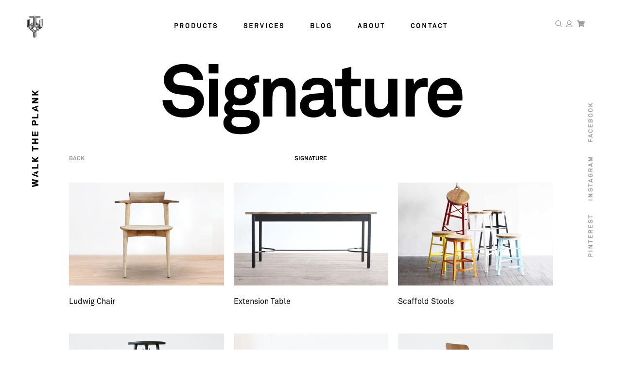

--- FILE ---
content_type: text/html; charset=UTF-8
request_url: https://walktheplankcollective.com/product-category/collections/signature/
body_size: 10977
content:
<!DOCTYPE html>
<html lang="en-AU">
<head >
<meta charset="UTF-8" />
<title>Product categories  Signature</title>		<meta name="robots" content="noodp,noydir" />
		<meta name="viewport" content="width=device-width, initial-scale=1" />
  <link rel="apple-touch-icon" sizes="180x180" href="/apple-touch-icon.png">
  <link rel="icon" type="image/png" sizes="32x32" href="/favicon-32x32.png">
  <link rel="icon" type="image/png" sizes="16x16" href="/favicon-16x16.png">
  <link rel="manifest" href="/manifest.json">
  <meta name="theme-color" content="#ffffff">
  <meta name='robots' content='max-image-preview:large' />
	<style>img:is([sizes="auto" i], [sizes^="auto," i]) { contain-intrinsic-size: 3000px 1500px }</style>
	<link rel="alternate" type="application/rss+xml" title="Walk The Plank &raquo; Feed" href="https://walktheplankcollective.com/feed/" />
<link rel="alternate" type="application/rss+xml" title="Walk The Plank &raquo; Comments Feed" href="https://walktheplankcollective.com/comments/feed/" />
<link rel="alternate" type="application/rss+xml" title="Walk The Plank &raquo; Signature Category Feed" href="https://walktheplankcollective.com/product-category/collections/signature/feed/" />
<link rel="canonical" href="https://walktheplankcollective.com/product-category/collections/signature/" />
<script type="text/javascript">
/* <![CDATA[ */
window._wpemojiSettings = {"baseUrl":"https:\/\/s.w.org\/images\/core\/emoji\/16.0.1\/72x72\/","ext":".png","svgUrl":"https:\/\/s.w.org\/images\/core\/emoji\/16.0.1\/svg\/","svgExt":".svg","source":{"concatemoji":"https:\/\/walktheplankcollective.com\/wp-includes\/js\/wp-emoji-release.min.js?ver=6.8.3"}};
/*! This file is auto-generated */
!function(s,n){var o,i,e;function c(e){try{var t={supportTests:e,timestamp:(new Date).valueOf()};sessionStorage.setItem(o,JSON.stringify(t))}catch(e){}}function p(e,t,n){e.clearRect(0,0,e.canvas.width,e.canvas.height),e.fillText(t,0,0);var t=new Uint32Array(e.getImageData(0,0,e.canvas.width,e.canvas.height).data),a=(e.clearRect(0,0,e.canvas.width,e.canvas.height),e.fillText(n,0,0),new Uint32Array(e.getImageData(0,0,e.canvas.width,e.canvas.height).data));return t.every(function(e,t){return e===a[t]})}function u(e,t){e.clearRect(0,0,e.canvas.width,e.canvas.height),e.fillText(t,0,0);for(var n=e.getImageData(16,16,1,1),a=0;a<n.data.length;a++)if(0!==n.data[a])return!1;return!0}function f(e,t,n,a){switch(t){case"flag":return n(e,"\ud83c\udff3\ufe0f\u200d\u26a7\ufe0f","\ud83c\udff3\ufe0f\u200b\u26a7\ufe0f")?!1:!n(e,"\ud83c\udde8\ud83c\uddf6","\ud83c\udde8\u200b\ud83c\uddf6")&&!n(e,"\ud83c\udff4\udb40\udc67\udb40\udc62\udb40\udc65\udb40\udc6e\udb40\udc67\udb40\udc7f","\ud83c\udff4\u200b\udb40\udc67\u200b\udb40\udc62\u200b\udb40\udc65\u200b\udb40\udc6e\u200b\udb40\udc67\u200b\udb40\udc7f");case"emoji":return!a(e,"\ud83e\udedf")}return!1}function g(e,t,n,a){var r="undefined"!=typeof WorkerGlobalScope&&self instanceof WorkerGlobalScope?new OffscreenCanvas(300,150):s.createElement("canvas"),o=r.getContext("2d",{willReadFrequently:!0}),i=(o.textBaseline="top",o.font="600 32px Arial",{});return e.forEach(function(e){i[e]=t(o,e,n,a)}),i}function t(e){var t=s.createElement("script");t.src=e,t.defer=!0,s.head.appendChild(t)}"undefined"!=typeof Promise&&(o="wpEmojiSettingsSupports",i=["flag","emoji"],n.supports={everything:!0,everythingExceptFlag:!0},e=new Promise(function(e){s.addEventListener("DOMContentLoaded",e,{once:!0})}),new Promise(function(t){var n=function(){try{var e=JSON.parse(sessionStorage.getItem(o));if("object"==typeof e&&"number"==typeof e.timestamp&&(new Date).valueOf()<e.timestamp+604800&&"object"==typeof e.supportTests)return e.supportTests}catch(e){}return null}();if(!n){if("undefined"!=typeof Worker&&"undefined"!=typeof OffscreenCanvas&&"undefined"!=typeof URL&&URL.createObjectURL&&"undefined"!=typeof Blob)try{var e="postMessage("+g.toString()+"("+[JSON.stringify(i),f.toString(),p.toString(),u.toString()].join(",")+"));",a=new Blob([e],{type:"text/javascript"}),r=new Worker(URL.createObjectURL(a),{name:"wpTestEmojiSupports"});return void(r.onmessage=function(e){c(n=e.data),r.terminate(),t(n)})}catch(e){}c(n=g(i,f,p,u))}t(n)}).then(function(e){for(var t in e)n.supports[t]=e[t],n.supports.everything=n.supports.everything&&n.supports[t],"flag"!==t&&(n.supports.everythingExceptFlag=n.supports.everythingExceptFlag&&n.supports[t]);n.supports.everythingExceptFlag=n.supports.everythingExceptFlag&&!n.supports.flag,n.DOMReady=!1,n.readyCallback=function(){n.DOMReady=!0}}).then(function(){return e}).then(function(){var e;n.supports.everything||(n.readyCallback(),(e=n.source||{}).concatemoji?t(e.concatemoji):e.wpemoji&&e.twemoji&&(t(e.twemoji),t(e.wpemoji)))}))}((window,document),window._wpemojiSettings);
/* ]]> */
</script>
<link rel='stylesheet' id='walk-the-plank-css' href='https://walktheplankcollective.com/wp-content/themes/walk-the-plank/style.css?ver=1.0' type='text/css' media='all' />
<style id='wp-emoji-styles-inline-css' type='text/css'>

	img.wp-smiley, img.emoji {
		display: inline !important;
		border: none !important;
		box-shadow: none !important;
		height: 1em !important;
		width: 1em !important;
		margin: 0 0.07em !important;
		vertical-align: -0.1em !important;
		background: none !important;
		padding: 0 !important;
	}
</style>
<style id='classic-theme-styles-inline-css' type='text/css'>
/*! This file is auto-generated */
.wp-block-button__link{color:#fff;background-color:#32373c;border-radius:9999px;box-shadow:none;text-decoration:none;padding:calc(.667em + 2px) calc(1.333em + 2px);font-size:1.125em}.wp-block-file__button{background:#32373c;color:#fff;text-decoration:none}
</style>
<link rel='stylesheet' id='wc-block-vendors-style-css' href='https://walktheplankcollective.com/wp-content/plugins/woocommerce/packages/woocommerce-blocks/build/vendors-style.css?ver=3.8.1' type='text/css' media='all' />
<link rel='stylesheet' id='wc-block-style-css' href='https://walktheplankcollective.com/wp-content/plugins/woocommerce/packages/woocommerce-blocks/build/style.css?ver=3.8.1' type='text/css' media='all' />
<style id='global-styles-inline-css' type='text/css'>
:root{--wp--preset--aspect-ratio--square: 1;--wp--preset--aspect-ratio--4-3: 4/3;--wp--preset--aspect-ratio--3-4: 3/4;--wp--preset--aspect-ratio--3-2: 3/2;--wp--preset--aspect-ratio--2-3: 2/3;--wp--preset--aspect-ratio--16-9: 16/9;--wp--preset--aspect-ratio--9-16: 9/16;--wp--preset--color--black: #000000;--wp--preset--color--cyan-bluish-gray: #abb8c3;--wp--preset--color--white: #ffffff;--wp--preset--color--pale-pink: #f78da7;--wp--preset--color--vivid-red: #cf2e2e;--wp--preset--color--luminous-vivid-orange: #ff6900;--wp--preset--color--luminous-vivid-amber: #fcb900;--wp--preset--color--light-green-cyan: #7bdcb5;--wp--preset--color--vivid-green-cyan: #00d084;--wp--preset--color--pale-cyan-blue: #8ed1fc;--wp--preset--color--vivid-cyan-blue: #0693e3;--wp--preset--color--vivid-purple: #9b51e0;--wp--preset--gradient--vivid-cyan-blue-to-vivid-purple: linear-gradient(135deg,rgba(6,147,227,1) 0%,rgb(155,81,224) 100%);--wp--preset--gradient--light-green-cyan-to-vivid-green-cyan: linear-gradient(135deg,rgb(122,220,180) 0%,rgb(0,208,130) 100%);--wp--preset--gradient--luminous-vivid-amber-to-luminous-vivid-orange: linear-gradient(135deg,rgba(252,185,0,1) 0%,rgba(255,105,0,1) 100%);--wp--preset--gradient--luminous-vivid-orange-to-vivid-red: linear-gradient(135deg,rgba(255,105,0,1) 0%,rgb(207,46,46) 100%);--wp--preset--gradient--very-light-gray-to-cyan-bluish-gray: linear-gradient(135deg,rgb(238,238,238) 0%,rgb(169,184,195) 100%);--wp--preset--gradient--cool-to-warm-spectrum: linear-gradient(135deg,rgb(74,234,220) 0%,rgb(151,120,209) 20%,rgb(207,42,186) 40%,rgb(238,44,130) 60%,rgb(251,105,98) 80%,rgb(254,248,76) 100%);--wp--preset--gradient--blush-light-purple: linear-gradient(135deg,rgb(255,206,236) 0%,rgb(152,150,240) 100%);--wp--preset--gradient--blush-bordeaux: linear-gradient(135deg,rgb(254,205,165) 0%,rgb(254,45,45) 50%,rgb(107,0,62) 100%);--wp--preset--gradient--luminous-dusk: linear-gradient(135deg,rgb(255,203,112) 0%,rgb(199,81,192) 50%,rgb(65,88,208) 100%);--wp--preset--gradient--pale-ocean: linear-gradient(135deg,rgb(255,245,203) 0%,rgb(182,227,212) 50%,rgb(51,167,181) 100%);--wp--preset--gradient--electric-grass: linear-gradient(135deg,rgb(202,248,128) 0%,rgb(113,206,126) 100%);--wp--preset--gradient--midnight: linear-gradient(135deg,rgb(2,3,129) 0%,rgb(40,116,252) 100%);--wp--preset--font-size--small: 13px;--wp--preset--font-size--medium: 20px;--wp--preset--font-size--large: 36px;--wp--preset--font-size--x-large: 42px;--wp--preset--spacing--20: 0.44rem;--wp--preset--spacing--30: 0.67rem;--wp--preset--spacing--40: 1rem;--wp--preset--spacing--50: 1.5rem;--wp--preset--spacing--60: 2.25rem;--wp--preset--spacing--70: 3.38rem;--wp--preset--spacing--80: 5.06rem;--wp--preset--shadow--natural: 6px 6px 9px rgba(0, 0, 0, 0.2);--wp--preset--shadow--deep: 12px 12px 50px rgba(0, 0, 0, 0.4);--wp--preset--shadow--sharp: 6px 6px 0px rgba(0, 0, 0, 0.2);--wp--preset--shadow--outlined: 6px 6px 0px -3px rgba(255, 255, 255, 1), 6px 6px rgba(0, 0, 0, 1);--wp--preset--shadow--crisp: 6px 6px 0px rgba(0, 0, 0, 1);}:where(.is-layout-flex){gap: 0.5em;}:where(.is-layout-grid){gap: 0.5em;}body .is-layout-flex{display: flex;}.is-layout-flex{flex-wrap: wrap;align-items: center;}.is-layout-flex > :is(*, div){margin: 0;}body .is-layout-grid{display: grid;}.is-layout-grid > :is(*, div){margin: 0;}:where(.wp-block-columns.is-layout-flex){gap: 2em;}:where(.wp-block-columns.is-layout-grid){gap: 2em;}:where(.wp-block-post-template.is-layout-flex){gap: 1.25em;}:where(.wp-block-post-template.is-layout-grid){gap: 1.25em;}.has-black-color{color: var(--wp--preset--color--black) !important;}.has-cyan-bluish-gray-color{color: var(--wp--preset--color--cyan-bluish-gray) !important;}.has-white-color{color: var(--wp--preset--color--white) !important;}.has-pale-pink-color{color: var(--wp--preset--color--pale-pink) !important;}.has-vivid-red-color{color: var(--wp--preset--color--vivid-red) !important;}.has-luminous-vivid-orange-color{color: var(--wp--preset--color--luminous-vivid-orange) !important;}.has-luminous-vivid-amber-color{color: var(--wp--preset--color--luminous-vivid-amber) !important;}.has-light-green-cyan-color{color: var(--wp--preset--color--light-green-cyan) !important;}.has-vivid-green-cyan-color{color: var(--wp--preset--color--vivid-green-cyan) !important;}.has-pale-cyan-blue-color{color: var(--wp--preset--color--pale-cyan-blue) !important;}.has-vivid-cyan-blue-color{color: var(--wp--preset--color--vivid-cyan-blue) !important;}.has-vivid-purple-color{color: var(--wp--preset--color--vivid-purple) !important;}.has-black-background-color{background-color: var(--wp--preset--color--black) !important;}.has-cyan-bluish-gray-background-color{background-color: var(--wp--preset--color--cyan-bluish-gray) !important;}.has-white-background-color{background-color: var(--wp--preset--color--white) !important;}.has-pale-pink-background-color{background-color: var(--wp--preset--color--pale-pink) !important;}.has-vivid-red-background-color{background-color: var(--wp--preset--color--vivid-red) !important;}.has-luminous-vivid-orange-background-color{background-color: var(--wp--preset--color--luminous-vivid-orange) !important;}.has-luminous-vivid-amber-background-color{background-color: var(--wp--preset--color--luminous-vivid-amber) !important;}.has-light-green-cyan-background-color{background-color: var(--wp--preset--color--light-green-cyan) !important;}.has-vivid-green-cyan-background-color{background-color: var(--wp--preset--color--vivid-green-cyan) !important;}.has-pale-cyan-blue-background-color{background-color: var(--wp--preset--color--pale-cyan-blue) !important;}.has-vivid-cyan-blue-background-color{background-color: var(--wp--preset--color--vivid-cyan-blue) !important;}.has-vivid-purple-background-color{background-color: var(--wp--preset--color--vivid-purple) !important;}.has-black-border-color{border-color: var(--wp--preset--color--black) !important;}.has-cyan-bluish-gray-border-color{border-color: var(--wp--preset--color--cyan-bluish-gray) !important;}.has-white-border-color{border-color: var(--wp--preset--color--white) !important;}.has-pale-pink-border-color{border-color: var(--wp--preset--color--pale-pink) !important;}.has-vivid-red-border-color{border-color: var(--wp--preset--color--vivid-red) !important;}.has-luminous-vivid-orange-border-color{border-color: var(--wp--preset--color--luminous-vivid-orange) !important;}.has-luminous-vivid-amber-border-color{border-color: var(--wp--preset--color--luminous-vivid-amber) !important;}.has-light-green-cyan-border-color{border-color: var(--wp--preset--color--light-green-cyan) !important;}.has-vivid-green-cyan-border-color{border-color: var(--wp--preset--color--vivid-green-cyan) !important;}.has-pale-cyan-blue-border-color{border-color: var(--wp--preset--color--pale-cyan-blue) !important;}.has-vivid-cyan-blue-border-color{border-color: var(--wp--preset--color--vivid-cyan-blue) !important;}.has-vivid-purple-border-color{border-color: var(--wp--preset--color--vivid-purple) !important;}.has-vivid-cyan-blue-to-vivid-purple-gradient-background{background: var(--wp--preset--gradient--vivid-cyan-blue-to-vivid-purple) !important;}.has-light-green-cyan-to-vivid-green-cyan-gradient-background{background: var(--wp--preset--gradient--light-green-cyan-to-vivid-green-cyan) !important;}.has-luminous-vivid-amber-to-luminous-vivid-orange-gradient-background{background: var(--wp--preset--gradient--luminous-vivid-amber-to-luminous-vivid-orange) !important;}.has-luminous-vivid-orange-to-vivid-red-gradient-background{background: var(--wp--preset--gradient--luminous-vivid-orange-to-vivid-red) !important;}.has-very-light-gray-to-cyan-bluish-gray-gradient-background{background: var(--wp--preset--gradient--very-light-gray-to-cyan-bluish-gray) !important;}.has-cool-to-warm-spectrum-gradient-background{background: var(--wp--preset--gradient--cool-to-warm-spectrum) !important;}.has-blush-light-purple-gradient-background{background: var(--wp--preset--gradient--blush-light-purple) !important;}.has-blush-bordeaux-gradient-background{background: var(--wp--preset--gradient--blush-bordeaux) !important;}.has-luminous-dusk-gradient-background{background: var(--wp--preset--gradient--luminous-dusk) !important;}.has-pale-ocean-gradient-background{background: var(--wp--preset--gradient--pale-ocean) !important;}.has-electric-grass-gradient-background{background: var(--wp--preset--gradient--electric-grass) !important;}.has-midnight-gradient-background{background: var(--wp--preset--gradient--midnight) !important;}.has-small-font-size{font-size: var(--wp--preset--font-size--small) !important;}.has-medium-font-size{font-size: var(--wp--preset--font-size--medium) !important;}.has-large-font-size{font-size: var(--wp--preset--font-size--large) !important;}.has-x-large-font-size{font-size: var(--wp--preset--font-size--x-large) !important;}
:where(.wp-block-post-template.is-layout-flex){gap: 1.25em;}:where(.wp-block-post-template.is-layout-grid){gap: 1.25em;}
:where(.wp-block-columns.is-layout-flex){gap: 2em;}:where(.wp-block-columns.is-layout-grid){gap: 2em;}
:root :where(.wp-block-pullquote){font-size: 1.5em;line-height: 1.6;}
</style>
<link rel='stylesheet' id='woocommerce-layout-css' href='https://walktheplankcollective.com/wp-content/plugins/woocommerce/assets/css/woocommerce-layout.css?ver=4.8.0' type='text/css' media='all' />
<link rel='stylesheet' id='woocommerce-smallscreen-css' href='https://walktheplankcollective.com/wp-content/plugins/woocommerce/assets/css/woocommerce-smallscreen.css?ver=4.8.0' type='text/css' media='only screen and (max-width: 860px)' />
<link rel='stylesheet' id='woocommerce-general-css' href='https://walktheplankcollective.com/wp-content/plugins/woocommerce/assets/css/woocommerce.css?ver=4.8.0' type='text/css' media='all' />
<link rel='stylesheet' id='genesis-sample-woocommerce-styles-css' href='https://walktheplankcollective.com/wp-content/themes/walk-the-plank/lib/woocommerce/genesis-sample-woocommerce.css?ver=1.0' type='text/css' media='screen' />
<style id='woocommerce-inline-inline-css' type='text/css'>
.woocommerce form .form-row .required { visibility: visible; }
</style>
<link rel='stylesheet' id='megamenu-css' href='https://walktheplankcollective.com/wp-content/uploads/maxmegamenu/style.css?ver=d387de' type='text/css' media='all' />
<link rel='stylesheet' id='dashicons-css' href='https://walktheplankcollective.com/wp-includes/css/dashicons.min.css?ver=6.8.3' type='text/css' media='all' />
<link rel='stylesheet' id='swatches-and-photos-css' href='https://walktheplankcollective.com/wp-content/plugins/woocommerce-variation-swatches-and-photos-master/assets/css/swatches-and-photos.css?ver=3.0.0' type='text/css' media='all' />
<link rel='stylesheet' id='app-style-css' href='https://walktheplankcollective.com/wp-content/themes/walk-the-plank/css/app.css?ver=6.8.3' type='text/css' media='all' />
<script type="text/javascript" src="https://walktheplankcollective.com/wp-includes/js/jquery/jquery.min.js?ver=3.7.1" id="jquery-core-js"></script>
<script type="text/javascript" src="https://walktheplankcollective.com/wp-includes/js/jquery/jquery-migrate.min.js?ver=3.4.1" id="jquery-migrate-js"></script>
<script type="text/javascript" src="https://walktheplankcollective.com/wp-content/plugins/woocommerce/assets/js/jquery-blockui/jquery.blockUI.min.js?ver=2.70" id="jquery-blockui-js"></script>
<script type="text/javascript" id="wc-add-to-cart-js-extra">
/* <![CDATA[ */
var wc_add_to_cart_params = {"ajax_url":"\/wp-admin\/admin-ajax.php","wc_ajax_url":"\/?wc-ajax=%%endpoint%%","i18n_view_cart":"View cart","cart_url":"https:\/\/walktheplankcollective.com\/cart\/","is_cart":"","cart_redirect_after_add":"no"};
/* ]]> */
</script>
<script type="text/javascript" src="https://walktheplankcollective.com/wp-content/plugins/woocommerce/assets/js/frontend/add-to-cart.min.js?ver=4.8.0" id="wc-add-to-cart-js"></script>
<script type="text/javascript" src="https://walktheplankcollective.com/wp-content/plugins/js_composer/assets/js/vendors/woocommerce-add-to-cart.js?ver=5.1.1" id="vc_woocommerce-add-to-cart-js-js"></script>
<!--[if lt IE 9]>
<script type="text/javascript" src="https://walktheplankcollective.com/wp-content/themes/genesis/lib/js/html5shiv.js?ver=3.7.3" id="html5shiv-js"></script>
<![endif]-->
<link rel="https://api.w.org/" href="https://walktheplankcollective.com/wp-json/" /><link rel="EditURI" type="application/rsd+xml" title="RSD" href="https://walktheplankcollective.com/xmlrpc.php?rsd" />
<link rel="pingback" href="https://walktheplankcollective.com/xmlrpc.php" />
<link rel="next" href="https://walktheplankcollective.com/product-category/collections/signature/page/2/" />
	<noscript><style>.woocommerce-product-gallery{ opacity: 1 !important; }</style></noscript>
	<meta name="generator" content="Powered by Visual Composer - drag and drop page builder for WordPress."/>
<!--[if lte IE 9]><link rel="stylesheet" type="text/css" href="https://walktheplankcollective.com/wp-content/plugins/js_composer/assets/css/vc_lte_ie9.min.css" media="screen"><![endif]--><noscript><style type="text/css"> .wpb_animate_when_almost_visible { opacity: 1; }</style></noscript><style type="text/css">/** Mega Menu CSS Disabled **/</style>
</head>
<body class="archive tax-product_cat term-signature term-108 wp-theme-genesis wp-child-theme-walk-the-plank theme-genesis woocommerce woocommerce-page woocommerce-no-js mega-menu-primary header-full-width full-width-content white-bg wpb-js-composer js-comp-ver-5.1.1 vc_responsive" itemscope itemtype="https://schema.org/WebPage"><div class="site-container"><ul class="genesis-skip-link"><li><a href="#genesis-nav-primary" class="screen-reader-shortcut"> Skip to primary navigation</a></li><li><a href="#genesis-content" class="screen-reader-shortcut"> Skip to content</a></li></ul><header class="site-header" itemscope itemtype="https://schema.org/WPHeader"><div class="wrap">  <div class="container header-container">
    <div class="header-shadow-menu">  <div class="mobile-menu-container">
    <div class="mobile-menu-wrapper">
      <h1 class="site-name">
                        <img src="https://walktheplankcollective.com/wp-content/uploads/2017/10/WTP_logo_wordmark.svg" alt="Walk The Plank">
                          </h1>
      <div id="mega-menu-wrap-primary" class="mega-menu-wrap"><div class="mega-menu-toggle" tabindex="0"><div class='mega-toggle-block mega-menu-toggle-block mega-toggle-block-left mega-toggle-block-1' id='mega-toggle-block-1'></div></div><ul id="mega-menu-primary" class="mega-menu mega-menu-horizontal mega-no-js" data-event="click" data-effect="fade_up" data-effect-speed="200" data-second-click="close" data-document-click="collapse" data-vertical-behaviour="standard" data-breakpoint="991" data-unbind="true"><li class='mega-menu-item mega-menu-item-type-custom mega-menu-item-object-custom mega-menu-item-has-children mega-align-bottom-left mega-menu-megamenu mega-menu-item-14' id='mega-menu-item-14'><a class="mega-menu-link" href="/shop/" aria-haspopup="true" tabindex="0">Products</a>
<ul class="mega-sub-menu">
<li class='mega-menu-item mega-menu-item-type-widget widget_nav_menu mega-menu-columns-2-of-4 mega-menu-item-nav_menu-3' id='mega-menu-item-nav_menu-3'><h4 class="mega-block-title">By Categories</h4><div class="menu-by-category-container"><ul id="menu-by-category" class="menu"><li id="menu-item-260" class="menu-item menu-item-type-post_type menu-item-object-page menu-item-260"><a href="https://walktheplankcollective.com/shop/" itemprop="url">All</a></li>
<li id="menu-item-6888" class="menu-item menu-item-type-taxonomy menu-item-object-product_cat menu-item-6888"><a href="https://walktheplankcollective.com/product-category/accessories/" itemprop="url">Acessories</a></li>
<li id="menu-item-257" class="menu-item menu-item-type-taxonomy menu-item-object-product_cat menu-item-257"><a href="https://walktheplankcollective.com/product-category/seating/" itemprop="url">Seating</a></li>
<li id="menu-item-259" class="menu-item menu-item-type-taxonomy menu-item-object-product_cat menu-item-259"><a href="https://walktheplankcollective.com/product-category/tables/" itemprop="url">Tables</a></li>
<li id="menu-item-258" class="menu-item menu-item-type-taxonomy menu-item-object-product_cat menu-item-258"><a href="https://walktheplankcollective.com/product-category/storage/" itemprop="url">Storage</a></li>
</ul></div></li><li class='mega-menu-item mega-menu-item-type-widget widget_nav_menu mega-menu-columns-2-of-4 mega-menu-item-nav_menu-2' id='mega-menu-item-nav_menu-2'><h4 class="mega-block-title">By Collections</h4><div class="menu-by-collections-container"><ul id="menu-by-collections" class="menu"><li id="menu-item-4259" class="menu-item menu-item-type-taxonomy menu-item-object-product_cat current-menu-item menu-item-4259"><a href="https://walktheplankcollective.com/product-category/collections/signature/" aria-current="page" itemprop="url">Signature</a></li>
</ul></div></li></ul>
</li><li class='mega-menu-item mega-menu-item-type-post_type mega-menu-item-object-page mega-menu-item-has-children mega-align-bottom-left mega-menu-megamenu mega-menu-item-265' id='mega-menu-item-265'><a class="mega-menu-link" href="https://walktheplankcollective.com/contract/" aria-haspopup="true" tabindex="0">Services</a>
<ul class="mega-sub-menu">
<li class='mega-menu-item mega-menu-item-type-widget widget_nav_menu mega-menu-columns-4-of-8 mega-menu-item-nav_menu-8' id='mega-menu-item-nav_menu-8'><h4 class="mega-block-title">Choose a Service</h4><div class="menu-trade-services-container"><ul id="menu-trade-services" class="menu"><li id="menu-item-5294" class="menu-item menu-item-type-post_type menu-item-object-page menu-item-5294"><a href="https://walktheplankcollective.com/trade-service/" itemprop="url">Trade Service</a></li>
</ul></div></li><li class='mega-menu-item mega-menu-item-type-widget widget_nav_menu mega-menu-columns-4-of-8 mega-menu-item-nav_menu-9' id='mega-menu-item-nav_menu-9'><div class="menu-contract-container"><ul id="menu-contract" class="menu"><li id="menu-item-4961" class="menu-item menu-item-type-post_type menu-item-object-page menu-item-4961"><a href="https://walktheplankcollective.com/contract/" itemprop="url">Contract</a></li>
</ul></div></li></ul>
</li><li class='mega-menu-item mega-menu-item-type-post_type mega-menu-item-object-page mega-align-bottom-left mega-menu-flyout mega-menu-item-266' id='mega-menu-item-266'><a class="mega-menu-link" href="https://walktheplankcollective.com/news/" tabindex="0">Blog</a></li><li class='mega-menu-item mega-menu-item-type-post_type mega-menu-item-object-page mega-menu-item-has-children mega-align-bottom-left mega-menu-megamenu mega-menu-item-418' id='mega-menu-item-418'><a class="mega-menu-link" href="https://walktheplankcollective.com/stockist/" aria-haspopup="true" tabindex="0">About</a>
<ul class="mega-sub-menu">
<li class='mega-menu-item mega-menu-item-type-widget widget_nav_menu mega-menu-columns-4-of-8 mega-menu-item-nav_menu-6' id='mega-menu-item-nav_menu-6'><div class="menu-about-us-container"><ul id="menu-about-us" class="menu"><li id="menu-item-654" class="menu-item menu-item-type-post_type menu-item-object-page menu-item-654"><a href="https://walktheplankcollective.com/about-us/" itemprop="url">About Us</a></li>
</ul></div></li><li class='mega-menu-item mega-menu-item-type-widget widget_nav_menu mega-menu-columns-4-of-8 mega-menu-item-nav_menu-7' id='mega-menu-item-nav_menu-7'><div class="menu-the-environment-container"><ul id="menu-the-environment" class="menu"><li id="menu-item-434" class="menu-item menu-item-type-post_type menu-item-object-page menu-item-434"><a href="https://walktheplankcollective.com/the-environment/" itemprop="url">Environment</a></li>
</ul></div></li></ul>
</li><li class='mega-menu-item mega-menu-item-type-post_type mega-menu-item-object-page mega-menu-item-has-children mega-align-bottom-left mega-menu-megamenu mega-menu-item-421' id='mega-menu-item-421'><a class="mega-menu-link" href="https://walktheplankcollective.com/contact-us/" aria-haspopup="true" tabindex="0">Contact</a>
<ul class="mega-sub-menu">
<li class='mega-menu-item mega-menu-item-type-widget widget_nav_menu mega-menu-columns-4-of-8 mega-menu-item-nav_menu-4' id='mega-menu-item-nav_menu-4'><div class="menu-contact-container"><ul id="menu-contact" class="menu"><li id="menu-item-426" class="menu-item menu-item-type-post_type menu-item-object-page menu-item-426"><a href="https://walktheplankcollective.com/contact-us/" itemprop="url">Contact Us</a></li>
</ul></div></li><li class='mega-menu-item mega-menu-item-type-widget widget_nav_menu mega-menu-columns-4-of-8 mega-menu-item-nav_menu-5' id='mega-menu-item-nav_menu-5'><div class="menu-stockists-container"><ul id="menu-stockists" class="menu"><li id="menu-item-428" class="menu-item menu-item-type-post_type menu-item-object-page menu-item-428"><a href="https://walktheplankcollective.com/stockist/" itemprop="url">Stockist</a></li>
</ul></div></li></ul>
</li></ul></div>      <ul class="extra-menu">
        <li><a href="#" class="mobile-search">Search</a></li>
        <li><a href="/my-account/, , ">Account</a></li>
      </ul>
      <ul class="mobile-social-media">
                  <li><a href="https://www.facebook.com/walktheplankcollective" target="_blank" title="Facebook">Facebook</a></li>
                          <li><a href="https://www.instagram.com/vvalktheplank/" target="_blank" title="Instagram">Instagram</a></li>
                          <li><a href="https://id.pinterest.com/vvalktheplank/pins/" target="_blank" title="Pinterest">Pinterest</a></li>
              </ul>
    </div>
    <div class="mobile-search-form-wrapper">
      <div class="close-search"></div>
      <form class="mobile search-form" itemprop="potentialAction" itemscope="" itemtype="https://schema.org/SearchAction" method="get" action="https://walktheplankcollective.com" role="search">
        <meta itemprop="target" content="https://walktheplankcollective.com/?s={s}">
        <label class="search-form-label screen-reader-text" for="searchform-59a7db946d42f4.47127897">Search</label>
        <input itemprop="query-input" type="search" name="s" id="searchform-59a7db946d42f4.47127897" placeholder="Search">
        <button type="submit">
          <i class="fa fa-search" aria-hidden="true"></i>
        </button>
      </form>
    </div>
  </div>
  </div>
    <div class="header-left">  <p class="site-title" itemprop="headline">
    <a href="https://walktheplankcollective.com" title="Walk The Plank">
      <img class="logo-dark" src="https://walktheplankcollective.com/wp-content/uploads/2017/06/logo.png" alt="Walk The Plank" />
      <img class="logo-white" src="https://walktheplankcollective.com/wp-content/uploads/2017/06/logo-white.png" alt="Walk The Plank" />
    </a>
  </p>
  <div class="vertical-text-wrap">
    <div class="vertical-text">
                    <img src="https://walktheplankcollective.com/wp-content/uploads/2017/10/WTP_logo_wordmark.svg" alt="Walk The Plank">
              <!-- <h1 class="site-name"></h1> -->
    </div>
  </div>
  </div>
    <div class="header-center"><h2 class="screen-reader-text">Main navigation</h2><nav class="nav-primary" itemscope itemtype="https://schema.org/SiteNavigationElement" id="genesis-nav-primary" aria-label="Main navigation"><div class="wrap"><div id="mega-menu-wrap-primary" class="mega-menu-wrap"><div class="mega-menu-toggle" tabindex="0"><div class='mega-toggle-block mega-menu-toggle-block mega-toggle-block-left mega-toggle-block-1' id='mega-toggle-block-1'></div></div><ul id="mega-menu-primary" class="mega-menu mega-menu-horizontal mega-no-js" data-event="click" data-effect="fade_up" data-effect-speed="200" data-second-click="close" data-document-click="collapse" data-vertical-behaviour="standard" data-breakpoint="991" data-unbind="true"><li class='mega-menu-item mega-menu-item-type-custom mega-menu-item-object-custom mega-menu-item-has-children mega-align-bottom-left mega-menu-megamenu mega-menu-item-14' id='mega-menu-item-14'><a class="mega-menu-link" href="/shop/" aria-haspopup="true" tabindex="0">Products</a>
<ul class="mega-sub-menu">
<li class='mega-menu-item mega-menu-item-type-widget widget_nav_menu mega-menu-columns-2-of-4 mega-menu-item-nav_menu-3' id='mega-menu-item-nav_menu-3'><h4 class="mega-block-title">By Categories</h4><div class="menu-by-category-container"><ul id="menu-by-category-1" class="menu"><li class="menu-item menu-item-type-post_type menu-item-object-page menu-item-260"><a href="https://walktheplankcollective.com/shop/" itemprop="url">All</a></li>
<li class="menu-item menu-item-type-taxonomy menu-item-object-product_cat menu-item-6888"><a href="https://walktheplankcollective.com/product-category/accessories/" itemprop="url">Acessories</a></li>
<li class="menu-item menu-item-type-taxonomy menu-item-object-product_cat menu-item-257"><a href="https://walktheplankcollective.com/product-category/seating/" itemprop="url">Seating</a></li>
<li class="menu-item menu-item-type-taxonomy menu-item-object-product_cat menu-item-259"><a href="https://walktheplankcollective.com/product-category/tables/" itemprop="url">Tables</a></li>
<li class="menu-item menu-item-type-taxonomy menu-item-object-product_cat menu-item-258"><a href="https://walktheplankcollective.com/product-category/storage/" itemprop="url">Storage</a></li>
</ul></div></li><li class='mega-menu-item mega-menu-item-type-widget widget_nav_menu mega-menu-columns-2-of-4 mega-menu-item-nav_menu-2' id='mega-menu-item-nav_menu-2'><h4 class="mega-block-title">By Collections</h4><div class="menu-by-collections-container"><ul id="menu-by-collections-1" class="menu"><li class="menu-item menu-item-type-taxonomy menu-item-object-product_cat current-menu-item menu-item-4259"><a href="https://walktheplankcollective.com/product-category/collections/signature/" aria-current="page" itemprop="url">Signature</a></li>
</ul></div></li></ul>
</li><li class='mega-menu-item mega-menu-item-type-post_type mega-menu-item-object-page mega-menu-item-has-children mega-align-bottom-left mega-menu-megamenu mega-menu-item-265' id='mega-menu-item-265'><a class="mega-menu-link" href="https://walktheplankcollective.com/contract/" aria-haspopup="true" tabindex="0">Services</a>
<ul class="mega-sub-menu">
<li class='mega-menu-item mega-menu-item-type-widget widget_nav_menu mega-menu-columns-4-of-8 mega-menu-item-nav_menu-8' id='mega-menu-item-nav_menu-8'><h4 class="mega-block-title">Choose a Service</h4><div class="menu-trade-services-container"><ul id="menu-trade-services-1" class="menu"><li class="menu-item menu-item-type-post_type menu-item-object-page menu-item-5294"><a href="https://walktheplankcollective.com/trade-service/" itemprop="url">Trade Service</a></li>
</ul></div></li><li class='mega-menu-item mega-menu-item-type-widget widget_nav_menu mega-menu-columns-4-of-8 mega-menu-item-nav_menu-9' id='mega-menu-item-nav_menu-9'><div class="menu-contract-container"><ul id="menu-contract-1" class="menu"><li class="menu-item menu-item-type-post_type menu-item-object-page menu-item-4961"><a href="https://walktheplankcollective.com/contract/" itemprop="url">Contract</a></li>
</ul></div></li></ul>
</li><li class='mega-menu-item mega-menu-item-type-post_type mega-menu-item-object-page mega-align-bottom-left mega-menu-flyout mega-menu-item-266' id='mega-menu-item-266'><a class="mega-menu-link" href="https://walktheplankcollective.com/news/" tabindex="0">Blog</a></li><li class='mega-menu-item mega-menu-item-type-post_type mega-menu-item-object-page mega-menu-item-has-children mega-align-bottom-left mega-menu-megamenu mega-menu-item-418' id='mega-menu-item-418'><a class="mega-menu-link" href="https://walktheplankcollective.com/stockist/" aria-haspopup="true" tabindex="0">About</a>
<ul class="mega-sub-menu">
<li class='mega-menu-item mega-menu-item-type-widget widget_nav_menu mega-menu-columns-4-of-8 mega-menu-item-nav_menu-6' id='mega-menu-item-nav_menu-6'><div class="menu-about-us-container"><ul id="menu-about-us-1" class="menu"><li class="menu-item menu-item-type-post_type menu-item-object-page menu-item-654"><a href="https://walktheplankcollective.com/about-us/" itemprop="url">About Us</a></li>
</ul></div></li><li class='mega-menu-item mega-menu-item-type-widget widget_nav_menu mega-menu-columns-4-of-8 mega-menu-item-nav_menu-7' id='mega-menu-item-nav_menu-7'><div class="menu-the-environment-container"><ul id="menu-the-environment-1" class="menu"><li class="menu-item menu-item-type-post_type menu-item-object-page menu-item-434"><a href="https://walktheplankcollective.com/the-environment/" itemprop="url">Environment</a></li>
</ul></div></li></ul>
</li><li class='mega-menu-item mega-menu-item-type-post_type mega-menu-item-object-page mega-menu-item-has-children mega-align-bottom-left mega-menu-megamenu mega-menu-item-421' id='mega-menu-item-421'><a class="mega-menu-link" href="https://walktheplankcollective.com/contact-us/" aria-haspopup="true" tabindex="0">Contact</a>
<ul class="mega-sub-menu">
<li class='mega-menu-item mega-menu-item-type-widget widget_nav_menu mega-menu-columns-4-of-8 mega-menu-item-nav_menu-4' id='mega-menu-item-nav_menu-4'><div class="menu-contact-container"><ul id="menu-contact-1" class="menu"><li class="menu-item menu-item-type-post_type menu-item-object-page menu-item-426"><a href="https://walktheplankcollective.com/contact-us/" itemprop="url">Contact Us</a></li>
</ul></div></li><li class='mega-menu-item mega-menu-item-type-widget widget_nav_menu mega-menu-columns-4-of-8 mega-menu-item-nav_menu-5' id='mega-menu-item-nav_menu-5'><div class="menu-stockists-container"><ul id="menu-stockists-1" class="menu"><li class="menu-item menu-item-type-post_type menu-item-object-page menu-item-428"><a href="https://walktheplankcollective.com/stockist/" itemprop="url">Stockist</a></li>
</ul></div></li></ul>
</li></ul></div></div></nav></div>
    <div class="header-right">  <div class="right-menu">
    <ul>
      <li class="search-container">
        <a href="#" class="search-trigger"><img src="https://walktheplankcollective.com/wp-content/themes/walk-the-plank/images/search.svg" alt="Search"></a>
        <form class="search-form" itemprop="potentialAction" itemscope="" itemtype="https://schema.org/SearchAction" method="get" action="https://walktheplankcollective.com" role="search">
          <meta itemprop="target" content="https://walktheplankcollective.com/?s={s}">
          <label class="search-form-label screen-reader-text" for="searchform-59a7db946d42f4.47127897">Search</label>
          <input itemprop="query-input" type="search" name="s" id="searchform-59a7db946d42f4.47127897" placeholder="Search">
          <button type="submit">
            <i class="fa fa-search" aria-hidden="true"></i>
          </button>
        </form>
      </li>
            <li>
        <a href="/my-account/" target="" title="">
        <img src="https://walktheplankcollective.com/wp-content/themes/walk-the-plank/images/account.svg" alt="Account">
        </a>
      </li>
       
      <li class="cart">
        <a href="https://walktheplankcollective.com/cart" target="https://walktheplankcollective.com/cart" title="Cart">
        <img src="https://walktheplankcollective.com/wp-content/themes/walk-the-plank/images/cart.svg" alt="Account">
        </a>
        <div class="widget-cart">
          <div class="widget woocommerce widget_shopping_cart"><h2 class="widgettitle">Cart</h2><div class="widget_shopping_cart_content"></div></div>          
        </div>
      </li>    
    </ul>
    <div class="social-media-share">
            <div class="inner">
          <span class="share"><img src="https://walktheplankcollective.com/wp-content/themes/walk-the-plank/images/share.png" alt=""></span>
          <ul>
            <li><a href="http://pinterest.com/pin/create/button/?url=https%3A%2F%2Fwalktheplankcollective.com%2Fproduct-category%2Fcollections%2Fsignature%2F" target="_blank"><img src="https://walktheplankcollective.com/wp-content/themes/walk-the-plank/images/pin.png" alt=""></a></li>
            <li><a href="https://www.facebook.com/sharer/sharer.php?u=https%3A%2F%2Fwalktheplankcollective.com%2Fproduct-category%2Fcollections%2Fsignature%2F" target="_blank"><img src="https://walktheplankcollective.com/wp-content/themes/walk-the-plank/images/fb.png" alt=""></a></li>
            <li><a href="https://twitter.com/home?status=Check%20out%20this%20article!%20https%3A%2F%2Fwalktheplankcollective.com%2Fproduct-category%2Fcollections%2Fsignature%2F" target="_blank"><img src="https://walktheplankcollective.com/wp-content/themes/walk-the-plank/images/tw.png" alt=""></a></li>
            <li><a href="mailto:?&subject=Check out this article!&body=https%3A%2F%2Fwalktheplankcollective.com%2Fproduct-category%2Fcollections%2Fsignature%2F" target="_blank"><img src="https://walktheplankcollective.com/wp-content/themes/walk-the-plank/images/mail.png" alt=""></a></li>
          </ul>
      </div>
    </div>
    <ul class="social-media">
              <li><a href="https://www.facebook.com/walktheplankcollective" target="_blank" title="Facebook">
            <img src="https://walktheplankcollective.com/wp-content/themes/walk-the-plank/images/sc-fb.png" alt="">
        </a></li>
                    <li><a href="https://www.instagram.com/vvalktheplank/" target="_blank" title="Instagram">
            <img src="https://walktheplankcollective.com/wp-content/themes/walk-the-plank/images/sc-ig.png" alt="">
        </a></li>
                    <li><a href="https://id.pinterest.com/vvalktheplank/pins/" target="_blank" title="Pinterest">
            <img src="https://walktheplankcollective.com/wp-content/themes/walk-the-plank/images/sc-pinterest.png" alt="">
        </a></li>
          </ul>
  </div>
  </div>
  </div>
  </div></header><div class="site-inner">
	<div id="container"><div id="content" role="main">
    <header class="woocommerce-products-header">

		
      <div class="archive-description posts-page-description"><h1 class="archive-title">Signature</h1></div>

		
		    <div class="inner-container">
      <div class="products-categories">
                  <a href="https://walktheplankcollective.com/shop/" class="">Back</a>
                <ul class="desktop">
                                <li><a class="active" href="https://walktheplankcollective.com/product-category/collections/signature/" title="Signature">Signature</a></li>
                  </ul>
        <select class="mobile walk-select">
          <option value="https://walktheplankcollective.com/shop/">All</option>
                      <option value="https://walktheplankcollective.com/product-category/collections/signature/" selected="selected">Signature</option>
                  </select>
        
      </div>
    </div>
    
    </header>

    <div class="inner-container">
		
			<div class="woocommerce-notices-wrapper"></div>
			<ul class="products">

				
				
					
					<li class="post-6951 product type-product status-publish has-post-thumbnail product_cat-chairs product_cat-collections product_cat-seating product_cat-signature entry first onbackorder shipping-taxable purchasable product-type-variable">
	<a href="https://walktheplankcollective.com/product/ludwig-chair/" class="woocommerce-LoopProduct-link woocommerce-loop-product__link">    <div class="product-image">
      <img src="https://walktheplankcollective.com/wp-content/uploads/2020/04/Ludwig-Chair-001-01-1024x682.jpg" alt="Ludwig Chair">
    </div>
    <h2 class="woocommerce-loop-product__title">Ludwig Chair</h2></a><a rel="nofollow" href="https://walktheplankcollective.com/product/ludwig-chair/" data-quantity="1" data-product_id="6951" data-product_sku="" class="button product_type_variable add_to_cart_button">Select options</a></li>

				
					
					<li class="post-1786 product type-product status-publish has-post-thumbnail product_cat-collections product_cat-signature product_cat-tables entry  onbackorder shipping-taxable purchasable product-type-variable has-default-attributes">
	<a href="https://walktheplankcollective.com/product/extension-table/" class="woocommerce-LoopProduct-link woocommerce-loop-product__link">    <div class="product-image">
      <img src="https://walktheplankcollective.com/wp-content/uploads/2017/09/Extension-Table-002-1024x682.jpg" alt="Extension Table">
    </div>
    <h2 class="woocommerce-loop-product__title">Extension Table</h2></a><a rel="nofollow" href="https://walktheplankcollective.com/product/extension-table/" data-quantity="1" data-product_id="1786" data-product_sku="" class="button product_type_variable add_to_cart_button">Select options</a></li>

				
					
					<li class="post-2673 product type-product status-publish has-post-thumbnail product_cat-collections product_cat-seating product_cat-signature product_cat-stools entry  onbackorder shipping-taxable purchasable product-type-variable has-default-attributes">
	<a href="https://walktheplankcollective.com/product/scaffold-stools/" class="woocommerce-LoopProduct-link woocommerce-loop-product__link">    <div class="product-image">
      <img src="https://walktheplankcollective.com/wp-content/uploads/2017/09/Scaffold-Cafe-Stool-006-1-1024x682.jpg" alt="Scaffold Stools">
    </div>
    <h2 class="woocommerce-loop-product__title">Scaffold Stools</h2></a><a rel="nofollow" href="https://walktheplankcollective.com/product/scaffold-stools/" data-quantity="1" data-product_id="2673" data-product_sku="" class="button product_type_variable add_to_cart_button">Select options</a></li>

				
					
					<li class="post-1518 product type-product status-publish has-post-thumbnail product_cat-collections product_cat-seating product_cat-signature product_cat-stools entry last onbackorder shipping-taxable purchasable product-type-variable has-default-attributes">
	<a href="https://walktheplankcollective.com/product/convoy-stool/" class="woocommerce-LoopProduct-link woocommerce-loop-product__link">    <div class="product-image">
      <img src="https://walktheplankcollective.com/wp-content/uploads/2017/09/Convoy-Stool-001-1024x682.jpg" alt="Convoy Stool">
    </div>
    <h2 class="woocommerce-loop-product__title">Convoy Stool</h2></a><a rel="nofollow" href="https://walktheplankcollective.com/product/convoy-stool/" data-quantity="1" data-product_id="1518" data-product_sku="" class="button product_type_variable add_to_cart_button">Select options</a></li>

				
					
					<li class="post-2247 product type-product status-publish has-post-thumbnail product_cat-collections product_cat-signature product_cat-storage pa_stone-black-marble pa_stone-white-marble entry first onbackorder shipping-taxable purchasable product-type-variable has-default-attributes">
	<a href="https://walktheplankcollective.com/product/convoy-credenza/" class="woocommerce-LoopProduct-link woocommerce-loop-product__link">    <div class="product-image">
      <img src="https://walktheplankcollective.com/wp-content/uploads/2017/09/Convoy-Buffet-001-1024x682.jpg" alt="Convoy Credenza">
    </div>
    <h2 class="woocommerce-loop-product__title">Convoy Credenza</h2></a><a rel="nofollow" href="https://walktheplankcollective.com/product/convoy-credenza/" data-quantity="1" data-product_id="2247" data-product_sku="" class="button product_type_variable add_to_cart_button">Select options</a></li>

				
					
					<li class="post-1326 product type-product status-publish has-post-thumbnail product_cat-chairs product_cat-collections product_cat-seating product_cat-signature entry  onbackorder shipping-taxable purchasable product-type-variable has-default-attributes">
	<a href="https://walktheplankcollective.com/product/chow-chair/" class="woocommerce-LoopProduct-link woocommerce-loop-product__link">    <div class="product-image">
      <img src="https://walktheplankcollective.com/wp-content/uploads/2017/08/Chow-Chair-001-1024x682.jpg" alt="Chow Chair">
    </div>
    <h2 class="woocommerce-loop-product__title">Chow Chair</h2></a><a rel="nofollow" href="https://walktheplankcollective.com/product/chow-chair/" data-quantity="1" data-product_id="1326" data-product_sku="" class="button product_type_variable add_to_cart_button">Select options</a></li>

				
					
					<li class="post-2135 product type-product status-publish has-post-thumbnail product_cat-collections product_cat-signature product_cat-tables entry  onbackorder shipping-taxable purchasable product-type-variable has-default-attributes">
	<a href="https://walktheplankcollective.com/product/lunar-coffee-table/" class="woocommerce-LoopProduct-link woocommerce-loop-product__link">    <div class="product-image">
      <img src="https://walktheplankcollective.com/wp-content/uploads/2017/09/Lunar-Coffee-Table-004-1024x682.jpg" alt="Lunar Coffee Table">
    </div>
    <h2 class="woocommerce-loop-product__title">Lunar Coffee Table</h2></a><a rel="nofollow" href="https://walktheplankcollective.com/product/lunar-coffee-table/" data-quantity="1" data-product_id="2135" data-product_sku="" class="button product_type_variable add_to_cart_button">Select options</a></li>

				
					
					<li class="post-2351 product type-product status-publish has-post-thumbnail product_cat-collections product_cat-signature product_cat-tables entry last onbackorder shipping-taxable purchasable product-type-variable has-default-attributes">
	<a href="https://walktheplankcollective.com/product/lunar-console/" class="woocommerce-LoopProduct-link woocommerce-loop-product__link">    <div class="product-image">
      <img src="https://walktheplankcollective.com/wp-content/uploads/2017/09/Lunar-Console-Table-006-1024x682.jpg" alt="Lunar Console">
    </div>
    <h2 class="woocommerce-loop-product__title">Lunar Console</h2></a><a rel="nofollow" href="https://walktheplankcollective.com/product/lunar-console/" data-quantity="1" data-product_id="2351" data-product_sku="" class="button product_type_variable add_to_cart_button">Select options</a></li>

				
					
					<li class="post-2408 product type-product status-publish has-post-thumbnail product_cat-collections product_cat-occasional-tables product_cat-signature product_cat-tables entry first onbackorder shipping-taxable purchasable product-type-variable has-default-attributes">
	<a href="https://walktheplankcollective.com/product/lunar-side-table-set/" class="woocommerce-LoopProduct-link woocommerce-loop-product__link">    <div class="product-image">
      <img src="https://walktheplankcollective.com/wp-content/uploads/2017/09/Lunar-Side-Table-Set-001-1024x682.jpg" alt="Lunar Side Table Set">
    </div>
    <h2 class="woocommerce-loop-product__title">Lunar Side Table Set</h2></a><a rel="nofollow" href="https://walktheplankcollective.com/product/lunar-side-table-set/" data-quantity="1" data-product_id="2408" data-product_sku="" class="button product_type_variable add_to_cart_button">Select options</a></li>

				
			</ul>

			<nav class="woocommerce-pagination">
	<ul class='page-numbers'>
	<li><span aria-current="page" class="page-numbers current">1</span></li>
	<li><a class="page-numbers" href="https://walktheplankcollective.com/product-category/collections/signature/page/2/">2</a></li>
	<li><a class="next page-numbers" href="https://walktheplankcollective.com/product-category/collections/signature/page/2/">Next Page &raquo;</a></li>
</ul>
</nav>

		    </div>

	</div></div>
	
</div><footer class="site-footer" itemscope itemtype="https://schema.org/WPFooter"><div class="wrap">  <div class="footer-container">
    <div class="inner-container">
      <div class="footer-module">
        <div class="footer-module-left">    <div class="module">
      <p>Catch all our news, updates and everything Walk The Plank Collective</p>
    </div>
    </div>
        <div class="footer-module-center">    <div class="module">
            <div class="inline-form-button-wrap">
        <div class="inline-form-button">
          <div data-active="button">
            <span class="button-helper">+</span>
            <button class="btn">Subscribe</button>
            
                <div class='gf_browser_chrome gform_wrapper' id='gform_wrapper_2' ><form method='post' enctype='multipart/form-data'  id='gform_2'  action='/product-category/collections/signature/'>
                        <div class='gform_body'><ul id='gform_fields_2' class='gform_fields top_label form_sublabel_below description_below'><li id='field_2_1' class='gfield name field_sublabel_below field_description_below gfield_visibility_visible' ><label class='gfield_label' for='input_2_1' ></label><div class='ginput_container ginput_container_text'><input name='input_1' id='input_2_1' type='text' value='' class='large'  tabindex='1'  placeholder='Name'  aria-invalid="false" /></div></li><li id='field_2_2' class='gfield email field_sublabel_below field_description_below gfield_visibility_visible' ><label class='gfield_label' for='input_2_2' ></label><div class='ginput_container ginput_container_email'>
                            <input name='input_2' id='input_2_2' type='text' value='' class='large' tabindex='2'   placeholder='Email'  aria-invalid="false"/>
                        </div></li><li id='field_2_3' class='gfield gform_validation_container field_sublabel_below field_description_below gfield_visibility_' ><label class='gfield_label' for='input_2_3' >Name</label><div class='ginput_container'><input name='input_3' id='input_2_3' type='text' value='' /></div><div class='gfield_description'>This field is for validation purposes and should be left unchanged.</div></li>
                            </ul></div>
        <div class='gform_footer top_label'> <input type='submit' id='gform_submit_button_2' class='gform_button button' value='Submit' tabindex='3' onclick='if(window["gf_submitting_2"]){return false;}  window["gf_submitting_2"]=true;  ' onkeypress='if( event.keyCode == 13 ){ if(window["gf_submitting_2"]){return false;} window["gf_submitting_2"]=true;  jQuery("#gform_2").trigger("submit",[true]); }' /> 
            <input type='hidden' class='gform_hidden' name='is_submit_2' value='1' />
            <input type='hidden' class='gform_hidden' name='gform_submit' value='2' />
            
            <input type='hidden' class='gform_hidden' name='gform_unique_id' value='' />
            <input type='hidden' class='gform_hidden' name='state_2' value='WyJbXSIsIjk1NmIzZmEyNWM1ZDdjOTY1YTRlOTZmZjA1MDk4YjYwIl0=' />
            <input type='hidden' class='gform_hidden' name='gform_target_page_number_2' id='gform_target_page_number_2' value='0' />
            <input type='hidden' class='gform_hidden' name='gform_source_page_number_2' id='gform_source_page_number_2' value='1' />
            <input type='hidden' name='gform_field_values' value='' />
            
        </div>
                        </form>
                        </div><script type='text/javascript'> jQuery(document).bind('gform_post_render', function(event, formId, currentPage){if(formId == 2) {if(typeof Placeholders != 'undefined'){
                        Placeholders.enable();
                    }} } );jQuery(document).bind('gform_post_conditional_logic', function(event, formId, fields, isInit){} );</script><script type='text/javascript'> jQuery(document).ready(function(){jQuery(document).trigger('gform_post_render', [2, 1]) } ); </script>          </div>
        </div>
        <div class="message"></div>
      </div>
          </div>
    </div>
        <div class="footer-module-right">    <div class="module">
          <a class="walk-btn" href="/contact-us/" target="" title="Contact Us">Contact Us<span>+<span></a>
        </div>
    </div>
      </div>
    </div>
    <div class="inner-container">
      <div class="footer-left"><nav class="nav-secondary" itemscope itemtype="https://schema.org/SiteNavigationElement"><div class="wrap"><ul id="menu-footer-menu" class="menu genesis-nav-menu menu-secondary js-superfish"><li id="menu-item-4951" class="menu-item menu-item-type-post_type menu-item-object-page menu-item-4951"><a href="https://walktheplankcollective.com/faqs/" itemprop="url"><span itemprop="name">FAQs</span></a></li>
<li id="menu-item-5188" class="menu-item menu-item-type-post_type menu-item-object-page menu-item-5188"><a href="https://walktheplankcollective.com/careers/" itemprop="url"><span itemprop="name">Careers</span></a></li>
<li id="menu-item-4955" class="menu-item menu-item-type-post_type menu-item-object-page menu-item-4955"><a href="https://walktheplankcollective.com/privacy-policy/" itemprop="url"><span itemprop="name">Privacy Policy</span></a></li>
<li id="menu-item-4958" class="menu-item menu-item-type-post_type menu-item-object-page menu-item-4958"><a href="https://walktheplankcollective.com/terms-conditions/" itemprop="url"><span itemprop="name">Terms &#038; Conditions</span></a></li>
</ul></div></nav></div>
      <div class="footer-right"><p>© 2017 Walk The Plank Collective Pty Ltd<br />
Sydney, Australia</p>
</div>
    </div>
  </div>
  <div id="mega-menu-background"></div>
  </div></footer></div><script type="speculationrules">
{"prefetch":[{"source":"document","where":{"and":[{"href_matches":"\/*"},{"not":{"href_matches":["\/wp-*.php","\/wp-admin\/*","\/wp-content\/uploads\/*","\/wp-content\/*","\/wp-content\/plugins\/*","\/wp-content\/themes\/walk-the-plank\/*","\/wp-content\/themes\/genesis\/*","\/*\\?(.+)"]}},{"not":{"selector_matches":"a[rel~=\"nofollow\"]"}},{"not":{"selector_matches":".no-prefetch, .no-prefetch a"}}]},"eagerness":"conservative"}]}
</script>
  <script type="text/javascript">
    jQuery('.append-description').each(function(){
      var item = jQuery(this);
      var description = item.attr('item-description');
      item.parent().append('<div style="margin-top:25px"><b>'+description+'</b></div>');
    });

  </script>

  	<script type="text/javascript">
		(function () {
			var c = document.body.className;
			c = c.replace(/woocommerce-no-js/, 'woocommerce-js');
			document.body.className = c;
		})()
	</script>
	<link rel='stylesheet' id='gforms_reset_css-css' href='https://walktheplankcollective.com/wp-content/plugins/gravityforms/css/formreset.min.css?ver=2.2.3' type='text/css' media='all' />
<link rel='stylesheet' id='gforms_formsmain_css-css' href='https://walktheplankcollective.com/wp-content/plugins/gravityforms/css/formsmain.min.css?ver=2.2.3' type='text/css' media='all' />
<link rel='stylesheet' id='gforms_ready_class_css-css' href='https://walktheplankcollective.com/wp-content/plugins/gravityforms/css/readyclass.min.css?ver=2.2.3' type='text/css' media='all' />
<link rel='stylesheet' id='gforms_browsers_css-css' href='https://walktheplankcollective.com/wp-content/plugins/gravityforms/css/browsers.min.css?ver=2.2.3' type='text/css' media='all' />
<link rel='stylesheet' id='gravityformsmailchimp_form_settings-css' href='https://walktheplankcollective.com/wp-content/plugins/gravityformsmailchimp/css/form_settings.css?ver=4.2' type='text/css' media='all' />
<script type="text/javascript" src="https://walktheplankcollective.com/wp-content/plugins/woocommerce/assets/js/js-cookie/js.cookie.min.js?ver=2.1.4" id="js-cookie-js"></script>
<script type="text/javascript" id="woocommerce-js-extra">
/* <![CDATA[ */
var woocommerce_params = {"ajax_url":"\/wp-admin\/admin-ajax.php","wc_ajax_url":"\/?wc-ajax=%%endpoint%%"};
/* ]]> */
</script>
<script type="text/javascript" src="https://walktheplankcollective.com/wp-content/plugins/woocommerce/assets/js/frontend/woocommerce.min.js?ver=4.8.0" id="woocommerce-js"></script>
<script type="text/javascript" id="wc-cart-fragments-js-extra">
/* <![CDATA[ */
var wc_cart_fragments_params = {"ajax_url":"\/wp-admin\/admin-ajax.php","wc_ajax_url":"\/?wc-ajax=%%endpoint%%","cart_hash_key":"wc_cart_hash_e2e4f6447409775c74c27ba123242b67","fragment_name":"wc_fragments_e2e4f6447409775c74c27ba123242b67","request_timeout":"5000"};
/* ]]> */
</script>
<script type="text/javascript" src="https://walktheplankcollective.com/wp-content/plugins/woocommerce/assets/js/frontend/cart-fragments.min.js?ver=4.8.0" id="wc-cart-fragments-js"></script>
<script type="text/javascript" id="wpzerospam-js-extra">
/* <![CDATA[ */
var wpzerospam = {"key":"24vQql6S0s%^A(xMpzhuMbRS#OMZUGdAR&G%oqn8NCs91bIze6EhWxg1%EX2#6SD"};
/* ]]> */
</script>
<script type="text/javascript" src="https://walktheplankcollective.com/wp-content/plugins/zero-spam/assets/js/wpzerospam.js?ver=4.10.2" id="wpzerospam-js"></script>
<script type="text/javascript" id="swatches-and-photos-js-extra">
/* <![CDATA[ */
var wc_swatches_params = {"ajax_url":"https:\/\/walktheplankcollective.com\/wp-admin\/admin-ajax.php"};
/* ]]> */
</script>
<script type="text/javascript" src="https://walktheplankcollective.com/wp-content/plugins/woocommerce-variation-swatches-and-photos-master/assets/js/swatches-and-photos.js?ver=3.0.0" id="swatches-and-photos-js"></script>
<script type="text/javascript" id="mailchimp-woocommerce-js-extra">
/* <![CDATA[ */
var mailchimp_public_data = {"site_url":"https:\/\/walktheplankcollective.com","ajax_url":"https:\/\/walktheplankcollective.com\/wp-admin\/admin-ajax.php","language":"en"};
/* ]]> */
</script>
<script type="text/javascript" src="https://walktheplankcollective.com/wp-content/plugins/mailchimp-for-woocommerce/public/js/mailchimp-woocommerce-public.min.js?ver=2.5.0" id="mailchimp-woocommerce-js"></script>
<script type="text/javascript" src="https://walktheplankcollective.com/wp-includes/js/hoverIntent.min.js?ver=1.10.2" id="hoverIntent-js"></script>
<script type="text/javascript" src="https://walktheplankcollective.com/wp-content/themes/genesis/lib/js/menu/superfish.js?ver=1.7.5" id="superfish-js"></script>
<script type="text/javascript" src="https://walktheplankcollective.com/wp-content/themes/genesis/lib/js/menu/superfish.args.js?ver=2.5.1" id="superfish-args-js"></script>
<script type="text/javascript" src="https://walktheplankcollective.com/wp-content/themes/genesis/lib/js/skip-links.js?ver=2.5.1" id="skip-links-js"></script>
<script type="text/javascript" id="genesis-sample-responsive-menu-js-extra">
/* <![CDATA[ */
var genesis_responsive_menu = {"mainMenu":"Menu","menuIconClass":"dashicons-before dashicons-menu","subMenu":"Submenu","subMenuIconsClass":"dashicons-before dashicons-arrow-down-alt2","menuClasses":{"combine":[".nav-primary",".nav-header"],"others":[]}};
/* ]]> */
</script>
<script type="text/javascript" src="https://walktheplankcollective.com/wp-content/themes/walk-the-plank/js/responsive-menus.min.js?ver=1.0" id="genesis-sample-responsive-menu-js"></script>
<script type="text/javascript" src="https://walktheplankcollective.com/wp-content/themes/walk-the-plank/js/sumoselect.js?ver=1.0" id="selectr-js"></script>
<script type="text/javascript" src="https://walktheplankcollective.com/wp-content/themes/walk-the-plank/js/jquery.matchHeight.min.js?ver=1.0" id="match-js"></script>
<script type="text/javascript" src="https://walktheplankcollective.com/wp-content/themes/walk-the-plank/js/slick.min.js?ver=1.0" id="slick-js"></script>
<script type="text/javascript" src="https://walktheplankcollective.com/wp-content/themes/walk-the-plank/js/scrollreveal.min.js?ver=1.0" id="scrollreveal-js"></script>
<script type="text/javascript" src="https://walktheplankcollective.com/wp-content/themes/walk-the-plank/js/jquery.ba-throttle-debounce.min.js?ver=1.0" id="throttledebounce-js"></script>
<script type="text/javascript" src="https://walktheplankcollective.com/wp-content/themes/walk-the-plank/js/lightbox.min.js?ver=1.0" id="fluidbox-js"></script>
<script type="text/javascript" src="https://walktheplankcollective.com/wp-content/themes/walk-the-plank/js/jquery.matchHeight.min.js?ver=1.0" id="genesis-sample-match-height-js"></script>
<script type="text/javascript" id="genesis-sample-match-height-js-after">
/* <![CDATA[ */
jQuery(document).ready( function() { jQuery( '.product .woocommerce-LoopProduct-link').matchHeight(); });
/* ]]> */
</script>
<script type="text/javascript" id="megamenu-js-extra">
/* <![CDATA[ */
var megamenu = {"timeout":"300","interval":"100"};
/* ]]> */
</script>
<script type="text/javascript" src="https://walktheplankcollective.com/wp-content/plugins/megamenu/js/maxmegamenu.js?ver=2.3.7.1" id="megamenu-js"></script>
<script type="text/javascript" src="https://walktheplankcollective.com/wp-content/plugins/gravityforms/js/placeholders.jquery.min.js?ver=2.2.3" id="gform_placeholder-js"></script>
			<script type='text/javascript'>
				jQuery(document).ready(function($){
					var gforms = '.gform_wrapper form';
					$( document ).on( 'submit', gforms ,function() {
						$('<input>').attr( 'type', 'hidden' )
								.attr( 'name', 'gf_zero_spam_key' )
								.attr( 'value', 'puDGvMQCr50L9AlRhSRAiQcBZbfmAE7KaaBgZswPXRAmYE2ubO431PzSnIFGFe5e' )
								.appendTo( gforms );
						return true;
					});
				});
			</script>
			  <script type="text/javascript" src="https://walktheplankcollective.com/wp-content/themes/walk-the-plank/js/app.js"></script>
  </body></html>


--- FILE ---
content_type: text/css
request_url: https://walktheplankcollective.com/wp-content/themes/walk-the-plank/css/app.css?ver=6.8.3
body_size: 23250
content:
@charset "UTF-8";@font-face{font-family:'Signerica_Fat';src:url("../fonts/Signerica_Fat.eot");src:local("☺"), url("../fonts/Signerica_Fat.woff") format("woff"), url("../fonts/Signerica_Fat.ttf") format("truetype"), url("../fonts/Signerica_Fat.svg") format("svg");font-weight:normal;font-style:normal}@font-face{font-family:'akkurat-pro-regular';src:url("../fonts/akkurat-pro-regular.eot");src:local("☺"), url("../fonts/akkurat-pro-regular.woff") format("woff"), url("../fonts/akkurat-pro-regular.ttf") format("truetype"), url("../fonts/akkurat-pro-regular.svg") format("svg");font-weight:normal;font-style:normal}@font-face{font-family:'akkurat-bold';src:url("../fonts/akkurat-bold.eot");src:local("☺"), url("../fonts/akkurat-bold.woff") format("woff"), url("../fonts/akkurat-bold.ttf") format("truetype"), url("../fonts/akkurat-bold.svg") format("svg");font-weight:normal;font-style:normal}body,body>div{font-family:"akkurat-pro-regular", sans-serif;font-size:16px;line-height:21px}body>div strong,body strong{font-family:"akkurat-bold", sans-serif;font-weight:normal}body>div h1,body>div h2,body>div h3,body>div h4,body>div h5,body>div h6,body h1,body h2,body h3,body h4,body h5,body h6{margin:0 0 20px 0;font-family:"akkurat-bold", sans-serif;font-weight:normal}.archive-description.posts-page-description{background-color:transparent!important}h1.archive-title,h1.entry-title{-webkit-transition:all 300ms linear;-khtml-transition:all 300ms linear;-moz-transition:all 300ms linear;-ms-transition:all 300ms linear;-o-transition:all 300ms linear;transition:all 300ms linear;font-size:150px;font-family:"akkurat-bold", sans-serif;color:#000;line-height:130px;text-align:center;letter-spacing:-7px;margin:0 auto 60px;max-width:1000px}@media screen and (max-width:991px){h2{font-size:20px}p{font-size:14px}}

/*! Font Awesome 4.7.0 by @davegandy - http://fontawesome.io - @fontawesome License - http://fontawesome.io/license (Font: SIL OFL 1.1, CSS: MIT License) */@font-face{font-family:'FontAwesome';src:url("../fonts/fontawesome-webfont.eot?v=4.7.0");src:url("../fonts/fontawesome-webfont.eot?#iefix&v=4.7.0") format("embedded-opentype"), url("../fonts/fontawesome-webfont.woff2?v=4.7.0") format("woff2"), url("../fonts/fontawesome-webfont.woff?v=4.7.0") format("woff"), url("../fonts/fontawesome-webfont.ttf?v=4.7.0") format("truetype"), url("../fonts/fontawesome-webfont.svg?v=4.7.0#fontawesomeregular") format("svg");font-weight:normal;font-style:normal}.fa{display:inline-block;font:normal normal normal 14px/1 FontAwesome;font-size:inherit;text-rendering:auto;-webkit-font-smoothing:antialiased;-moz-osx-font-smoothing:grayscale}.fa-lg{font-size:1.33333em;line-height:0.75em;vertical-align:-15%}.fa-2x{font-size:2em}.fa-3x{font-size:3em}.fa-4x{font-size:4em}.fa-5x{font-size:5em}.fa-fw{width:1.28571em;text-align:center}.fa-ul{padding-left:0;margin-left:2.14286em;list-style-type:none}.fa-ul>li{position:relative}.fa-li{position:absolute;left:-2.14286em;width:2.14286em;top:0.14286em;text-align:center}.fa-li.fa-lg{left:-1.85714em}.fa-border{padding:.2em .25em .15em;border:solid 0.08em #eee;border-radius:.1em}.fa-pull-left{float:left}.fa-pull-right{float:right}.fa.fa-pull-left{margin-right:.3em}.fa.fa-pull-right{margin-left:.3em}.pull-right{float:right}.pull-left{float:left}.fa.pull-left{margin-right:.3em}.fa.pull-right{margin-left:.3em}.fa-spin{-webkit-animation:fa-spin 2s infinite linear;animation:fa-spin 2s infinite linear}.fa-pulse{-webkit-animation:fa-spin 1s infinite steps(8);animation:fa-spin 1s infinite steps(8)}@-webkit-keyframes fa-spin{0%{-webkit-transform:rotate(0deg);transform:rotate(0deg)}to{-webkit-transform:rotate(359deg);transform:rotate(359deg)}}@keyframes fa-spin{0%{-webkit-transform:rotate(0deg);transform:rotate(0deg)}to{-webkit-transform:rotate(359deg);transform:rotate(359deg)}}.fa-rotate-90{-ms-filter:"progid:DXImageTransform.Microsoft.BasicImage(rotation=1)";-webkit-transform:rotate(90deg);-ms-transform:rotate(90deg);transform:rotate(90deg)}.fa-rotate-180{-ms-filter:"progid:DXImageTransform.Microsoft.BasicImage(rotation=2)";-webkit-transform:rotate(180deg);-ms-transform:rotate(180deg);transform:rotate(180deg)}.fa-rotate-270{-ms-filter:"progid:DXImageTransform.Microsoft.BasicImage(rotation=3)";-webkit-transform:rotate(270deg);-ms-transform:rotate(270deg);transform:rotate(270deg)}.fa-flip-horizontal{-ms-filter:"progid:DXImageTransform.Microsoft.BasicImage(rotation=0, mirror=1)";-webkit-transform:scale(-1, 1);-ms-transform:scale(-1, 1);transform:scale(-1, 1)}.fa-flip-vertical{-ms-filter:"progid:DXImageTransform.Microsoft.BasicImage(rotation=2, mirror=1)";-webkit-transform:scale(1, -1);-ms-transform:scale(1, -1);transform:scale(1, -1)}:root .fa-flip-horizontal,:root .fa-flip-vertical,:root .fa-rotate-90,:root .fa-rotate-180,:root .fa-rotate-270{-webkit-filter:none;filter:none}.fa-stack{position:relative;display:inline-block;width:2em;height:2em;line-height:2em;vertical-align:middle}.fa-stack-1x,.fa-stack-2x{position:absolute;left:0;width:100%;text-align:center}.fa-stack-1x{line-height:inherit}.fa-stack-2x{font-size:2em}.fa-inverse{color:#fff}.fa-glass:before{content:""}.fa-music:before{content:""}.fa-search:before{content:""}.fa-envelope-o:before{content:""}.fa-heart:before{content:""}.fa-star:before{content:""}.fa-star-o:before{content:""}.fa-user:before{content:""}.fa-film:before{content:""}.fa-th-large:before{content:""}.fa-th:before{content:""}.fa-th-list:before{content:""}.fa-check:before{content:""}.fa-close:before,.fa-remove:before,.fa-times:before{content:""}.fa-search-plus:before{content:""}.fa-search-minus:before{content:""}.fa-power-off:before{content:""}.fa-signal:before{content:""}.fa-cog:before,.fa-gear:before{content:""}.fa-trash-o:before{content:""}.fa-home:before{content:""}.fa-file-o:before{content:""}.fa-clock-o:before{content:""}.fa-road:before{content:""}.fa-download:before{content:""}.fa-arrow-circle-o-down:before{content:""}.fa-arrow-circle-o-up:before{content:""}.fa-inbox:before{content:""}.fa-play-circle-o:before{content:""}.fa-repeat:before,.fa-rotate-right:before{content:""}.fa-refresh:before{content:""}.fa-list-alt:before{content:""}.fa-lock:before{content:""}.fa-flag:before{content:""}.fa-headphones:before{content:""}.fa-volume-off:before{content:""}.fa-volume-down:before{content:""}.fa-volume-up:before{content:""}.fa-qrcode:before{content:""}.fa-barcode:before{content:""}.fa-tag:before{content:""}.fa-tags:before{content:""}.fa-book:before{content:""}.fa-bookmark:before{content:""}.fa-print:before{content:""}.fa-camera:before{content:""}.fa-font:before{content:""}.fa-bold:before{content:""}.fa-italic:before{content:""}.fa-text-height:before{content:""}.fa-text-width:before{content:""}.fa-align-left:before{content:""}.fa-align-center:before{content:""}.fa-align-right:before{content:""}.fa-align-justify:before{content:""}.fa-list:before{content:""}.fa-dedent:before,.fa-outdent:before{content:""}.fa-indent:before{content:""}.fa-video-camera:before{content:""}.fa-image:before,.fa-photo:before,.fa-picture-o:before{content:""}.fa-pencil:before{content:""}.fa-map-marker:before{content:""}.fa-adjust:before{content:""}.fa-tint:before{content:""}.fa-edit:before,.fa-pencil-square-o:before{content:""}.fa-share-square-o:before{content:""}.fa-check-square-o:before{content:""}.fa-arrows:before{content:""}.fa-step-backward:before{content:""}.fa-fast-backward:before{content:""}.fa-backward:before{content:""}.fa-play:before{content:""}.fa-pause:before{content:""}.fa-stop:before{content:""}.fa-forward:before{content:""}.fa-fast-forward:before{content:""}.fa-step-forward:before{content:""}.fa-eject:before{content:""}.fa-chevron-left:before{content:""}.fa-chevron-right:before{content:""}.fa-plus-circle:before{content:""}.fa-minus-circle:before{content:""}.fa-times-circle:before{content:""}.fa-check-circle:before{content:""}.fa-question-circle:before{content:""}.fa-info-circle:before{content:""}.fa-crosshairs:before{content:""}.fa-times-circle-o:before{content:""}.fa-check-circle-o:before{content:""}.fa-ban:before{content:""}.fa-arrow-left:before{content:""}.fa-arrow-right:before{content:""}.fa-arrow-up:before{content:""}.fa-arrow-down:before{content:""}.fa-mail-forward:before,.fa-share:before{content:""}.fa-expand:before{content:""}.fa-compress:before{content:""}.fa-plus:before{content:""}.fa-minus:before{content:""}.fa-asterisk:before{content:""}.fa-exclamation-circle:before{content:""}.fa-gift:before{content:""}.fa-leaf:before{content:""}.fa-fire:before{content:""}.fa-eye:before{content:""}.fa-eye-slash:before{content:""}.fa-exclamation-triangle:before,.fa-warning:before{content:""}.fa-plane:before{content:""}.fa-calendar:before{content:""}.fa-random:before{content:""}.fa-comment:before{content:""}.fa-magnet:before{content:""}.fa-chevron-up:before{content:""}.fa-chevron-down:before{content:""}.fa-retweet:before{content:""}.fa-shopping-cart:before{content:""}.fa-folder:before{content:""}.fa-folder-open:before{content:""}.fa-arrows-v:before{content:""}.fa-arrows-h:before{content:""}.fa-bar-chart-o:before,.fa-bar-chart:before{content:""}.fa-twitter-square:before{content:""}.fa-facebook-square:before{content:""}.fa-camera-retro:before{content:""}.fa-key:before{content:""}.fa-cogs:before,.fa-gears:before{content:""}.fa-comments:before{content:""}.fa-thumbs-o-up:before{content:""}.fa-thumbs-o-down:before{content:""}.fa-star-half:before{content:""}.fa-heart-o:before{content:""}.fa-sign-out:before{content:""}.fa-linkedin-square:before{content:""}.fa-thumb-tack:before{content:""}.fa-external-link:before{content:""}.fa-sign-in:before{content:""}.fa-trophy:before{content:""}.fa-github-square:before{content:""}.fa-upload:before{content:""}.fa-lemon-o:before{content:""}.fa-phone:before{content:""}.fa-square-o:before{content:""}.fa-bookmark-o:before{content:""}.fa-phone-square:before{content:""}.fa-twitter:before{content:""}.fa-facebook-f:before,.fa-facebook:before{content:""}.fa-github:before{content:""}.fa-unlock:before{content:""}.fa-credit-card:before{content:""}.fa-feed:before,.fa-rss:before{content:""}.fa-hdd-o:before{content:""}.fa-bullhorn:before{content:""}.fa-bell:before{content:""}.fa-certificate:before{content:""}.fa-hand-o-right:before{content:""}.fa-hand-o-left:before{content:""}.fa-hand-o-up:before{content:""}.fa-hand-o-down:before{content:""}.fa-arrow-circle-left:before{content:""}.fa-arrow-circle-right:before{content:""}.fa-arrow-circle-up:before{content:""}.fa-arrow-circle-down:before{content:""}.fa-globe:before{content:""}.fa-wrench:before{content:""}.fa-tasks:before{content:""}.fa-filter:before{content:""}.fa-briefcase:before{content:""}.fa-arrows-alt:before{content:""}.fa-group:before,.fa-users:before{content:""}.fa-chain:before,.fa-link:before{content:""}.fa-cloud:before{content:""}.fa-flask:before{content:""}.fa-cut:before,.fa-scissors:before{content:""}.fa-copy:before,.fa-files-o:before{content:""}.fa-paperclip:before{content:""}.fa-floppy-o:before,.fa-save:before{content:""}.fa-square:before{content:""}.fa-bars:before,.fa-navicon:before,.fa-reorder:before{content:""}.fa-list-ul:before{content:""}.fa-list-ol:before{content:""}.fa-strikethrough:before{content:""}.fa-underline:before{content:""}.fa-table:before{content:""}.fa-magic:before{content:""}.fa-truck:before{content:""}.fa-pinterest:before{content:""}.fa-pinterest-square:before{content:""}.fa-google-plus-square:before{content:""}.fa-google-plus:before{content:""}.fa-money:before{content:""}.fa-caret-down:before{content:""}.fa-caret-up:before{content:""}.fa-caret-left:before{content:""}.fa-caret-right:before{content:""}.fa-columns:before{content:""}.fa-sort:before,.fa-unsorted:before{content:""}.fa-sort-desc:before,.fa-sort-down:before{content:""}.fa-sort-asc:before,.fa-sort-up:before{content:""}.fa-envelope:before{content:""}.fa-linkedin:before{content:""}.fa-rotate-left:before,.fa-undo:before{content:""}.fa-gavel:before,.fa-legal:before{content:""}.fa-dashboard:before,.fa-tachometer:before{content:""}.fa-comment-o:before{content:""}.fa-comments-o:before{content:""}.fa-bolt:before,.fa-flash:before{content:""}.fa-sitemap:before{content:""}.fa-umbrella:before{content:""}.fa-clipboard:before,.fa-paste:before{content:""}.fa-lightbulb-o:before{content:""}.fa-exchange:before{content:""}.fa-cloud-download:before{content:""}.fa-cloud-upload:before{content:""}.fa-user-md:before{content:""}.fa-stethoscope:before{content:""}.fa-suitcase:before{content:""}.fa-bell-o:before{content:""}.fa-coffee:before{content:""}.fa-cutlery:before{content:""}.fa-file-text-o:before{content:""}.fa-building-o:before{content:""}.fa-hospital-o:before{content:""}.fa-ambulance:before{content:""}.fa-medkit:before{content:""}.fa-fighter-jet:before{content:""}.fa-beer:before{content:""}.fa-h-square:before{content:""}.fa-plus-square:before{content:""}.fa-angle-double-left:before{content:""}.fa-angle-double-right:before{content:""}.fa-angle-double-up:before{content:""}.fa-angle-double-down:before{content:""}.fa-angle-left:before{content:""}.fa-angle-right:before{content:""}.fa-angle-up:before{content:""}.fa-angle-down:before{content:""}.fa-desktop:before{content:""}.fa-laptop:before{content:""}.fa-tablet:before{content:""}.fa-mobile-phone:before,.fa-mobile:before{content:""}.fa-circle-o:before{content:""}.fa-quote-left:before{content:""}.fa-quote-right:before{content:""}.fa-spinner:before{content:""}.fa-circle:before{content:""}.fa-mail-reply:before,.fa-reply:before{content:""}.fa-github-alt:before{content:""}.fa-folder-o:before{content:""}.fa-folder-open-o:before{content:""}.fa-smile-o:before{content:""}.fa-frown-o:before{content:""}.fa-meh-o:before{content:""}.fa-gamepad:before{content:""}.fa-keyboard-o:before{content:""}.fa-flag-o:before{content:""}.fa-flag-checkered:before{content:""}.fa-terminal:before{content:""}.fa-code:before{content:""}.fa-mail-reply-all:before,.fa-reply-all:before{content:""}.fa-star-half-empty:before,.fa-star-half-full:before,.fa-star-half-o:before{content:""}.fa-location-arrow:before{content:""}.fa-crop:before{content:""}.fa-code-fork:before{content:""}.fa-chain-broken:before,.fa-unlink:before{content:""}.fa-question:before{content:""}.fa-info:before{content:""}.fa-exclamation:before{content:""}.fa-superscript:before{content:""}.fa-subscript:before{content:""}.fa-eraser:before{content:""}.fa-puzzle-piece:before{content:""}.fa-microphone:before{content:""}.fa-microphone-slash:before{content:""}.fa-shield:before{content:""}.fa-calendar-o:before{content:""}.fa-fire-extinguisher:before{content:""}.fa-rocket:before{content:""}.fa-maxcdn:before{content:""}.fa-chevron-circle-left:before{content:""}.fa-chevron-circle-right:before{content:""}.fa-chevron-circle-up:before{content:""}.fa-chevron-circle-down:before{content:""}.fa-html5:before{content:""}.fa-css3:before{content:""}.fa-anchor:before{content:""}.fa-unlock-alt:before{content:""}.fa-bullseye:before{content:""}.fa-ellipsis-h:before{content:""}.fa-ellipsis-v:before{content:""}.fa-rss-square:before{content:""}.fa-play-circle:before{content:""}.fa-ticket:before{content:""}.fa-minus-square:before{content:""}.fa-minus-square-o:before{content:""}.fa-level-up:before{content:""}.fa-level-down:before{content:""}.fa-check-square:before{content:""}.fa-pencil-square:before{content:""}.fa-external-link-square:before{content:""}.fa-share-square:before{content:""}.fa-compass:before{content:""}.fa-caret-square-o-down:before,.fa-toggle-down:before{content:""}.fa-caret-square-o-up:before,.fa-toggle-up:before{content:""}.fa-caret-square-o-right:before,.fa-toggle-right:before{content:""}.fa-eur:before,.fa-euro:before{content:""}.fa-gbp:before{content:""}.fa-dollar:before,.fa-usd:before{content:""}.fa-inr:before,.fa-rupee:before{content:""}.fa-cny:before,.fa-jpy:before,.fa-rmb:before,.fa-yen:before{content:""}.fa-rouble:before,.fa-rub:before,.fa-ruble:before{content:""}.fa-krw:before,.fa-won:before{content:""}.fa-bitcoin:before,.fa-btc:before{content:""}.fa-file:before{content:""}.fa-file-text:before{content:""}.fa-sort-alpha-asc:before{content:""}.fa-sort-alpha-desc:before{content:""}.fa-sort-amount-asc:before{content:""}.fa-sort-amount-desc:before{content:""}.fa-sort-numeric-asc:before{content:""}.fa-sort-numeric-desc:before{content:""}.fa-thumbs-up:before{content:""}.fa-thumbs-down:before{content:""}.fa-youtube-square:before{content:""}.fa-youtube:before{content:""}.fa-xing:before{content:""}.fa-xing-square:before{content:""}.fa-youtube-play:before{content:""}.fa-dropbox:before{content:""}.fa-stack-overflow:before{content:""}.fa-instagram:before{content:""}.fa-flickr:before{content:""}.fa-adn:before{content:""}.fa-bitbucket:before{content:""}.fa-bitbucket-square:before{content:""}.fa-tumblr:before{content:""}.fa-tumblr-square:before{content:""}.fa-long-arrow-down:before{content:""}.fa-long-arrow-up:before{content:""}.fa-long-arrow-left:before{content:""}.fa-long-arrow-right:before{content:""}.fa-apple:before{content:""}.fa-windows:before{content:""}.fa-android:before{content:""}.fa-linux:before{content:""}.fa-dribbble:before{content:""}.fa-skype:before{content:""}.fa-foursquare:before{content:""}.fa-trello:before{content:""}.fa-female:before{content:""}.fa-male:before{content:""}.fa-gittip:before,.fa-gratipay:before{content:""}.fa-sun-o:before{content:""}.fa-moon-o:before{content:""}.fa-archive:before{content:""}.fa-bug:before{content:""}.fa-vk:before{content:""}.fa-weibo:before{content:""}.fa-renren:before{content:""}.fa-pagelines:before{content:""}.fa-stack-exchange:before{content:""}.fa-arrow-circle-o-right:before{content:""}.fa-arrow-circle-o-left:before{content:""}.fa-caret-square-o-left:before,.fa-toggle-left:before{content:""}.fa-dot-circle-o:before{content:""}.fa-wheelchair:before{content:""}.fa-vimeo-square:before{content:""}.fa-try:before,.fa-turkish-lira:before{content:""}.fa-plus-square-o:before{content:""}.fa-space-shuttle:before{content:""}.fa-slack:before{content:""}.fa-envelope-square:before{content:""}.fa-wordpress:before{content:""}.fa-openid:before{content:""}.fa-bank:before,.fa-institution:before,.fa-university:before{content:""}.fa-graduation-cap:before,.fa-mortar-board:before{content:""}.fa-yahoo:before{content:""}.fa-google:before{content:""}.fa-reddit:before{content:""}.fa-reddit-square:before{content:""}.fa-stumbleupon-circle:before{content:""}.fa-stumbleupon:before{content:""}.fa-delicious:before{content:""}.fa-digg:before{content:""}.fa-pied-piper-pp:before{content:""}.fa-pied-piper-alt:before{content:""}.fa-drupal:before{content:""}.fa-joomla:before{content:""}.fa-language:before{content:""}.fa-fax:before{content:""}.fa-building:before{content:""}.fa-child:before{content:""}.fa-paw:before{content:""}.fa-spoon:before{content:""}.fa-cube:before{content:""}.fa-cubes:before{content:""}.fa-behance:before{content:""}.fa-behance-square:before{content:""}.fa-steam:before{content:""}.fa-steam-square:before{content:""}.fa-recycle:before{content:""}.fa-automobile:before,.fa-car:before{content:""}.fa-cab:before,.fa-taxi:before{content:""}.fa-tree:before{content:""}.fa-spotify:before{content:""}.fa-deviantart:before{content:""}.fa-soundcloud:before{content:""}.fa-database:before{content:""}.fa-file-pdf-o:before{content:""}.fa-file-word-o:before{content:""}.fa-file-excel-o:before{content:""}.fa-file-powerpoint-o:before{content:""}.fa-file-image-o:before,.fa-file-photo-o:before,.fa-file-picture-o:before{content:""}.fa-file-archive-o:before,.fa-file-zip-o:before{content:""}.fa-file-audio-o:before,.fa-file-sound-o:before{content:""}.fa-file-movie-o:before,.fa-file-video-o:before{content:""}.fa-file-code-o:before{content:""}.fa-vine:before{content:""}.fa-codepen:before{content:""}.fa-jsfiddle:before{content:""}.fa-life-bouy:before,.fa-life-buoy:before,.fa-life-ring:before,.fa-life-saver:before,.fa-support:before{content:""}.fa-circle-o-notch:before{content:""}.fa-ra:before,.fa-rebel:before,.fa-resistance:before{content:""}.fa-empire:before,.fa-ge:before{content:""}.fa-git-square:before{content:""}.fa-git:before{content:""}.fa-hacker-news:before,.fa-y-combinator-square:before,.fa-yc-square:before{content:""}.fa-tencent-weibo:before{content:""}.fa-qq:before{content:""}.fa-wechat:before,.fa-weixin:before{content:""}.fa-paper-plane:before,.fa-send:before{content:""}.fa-paper-plane-o:before,.fa-send-o:before{content:""}.fa-history:before{content:""}.fa-circle-thin:before{content:""}.fa-header:before{content:""}.fa-paragraph:before{content:""}.fa-sliders:before{content:""}.fa-share-alt:before{content:""}.fa-share-alt-square:before{content:""}.fa-bomb:before{content:""}.fa-futbol-o:before,.fa-soccer-ball-o:before{content:""}.fa-tty:before{content:""}.fa-binoculars:before{content:""}.fa-plug:before{content:""}.fa-slideshare:before{content:""}.fa-twitch:before{content:""}.fa-yelp:before{content:""}.fa-newspaper-o:before{content:""}.fa-wifi:before{content:""}.fa-calculator:before{content:""}.fa-paypal:before{content:""}.fa-google-wallet:before{content:""}.fa-cc-visa:before{content:""}.fa-cc-mastercard:before{content:""}.fa-cc-discover:before{content:""}.fa-cc-amex:before{content:""}.fa-cc-paypal:before{content:""}.fa-cc-stripe:before{content:""}.fa-bell-slash:before{content:""}.fa-bell-slash-o:before{content:""}.fa-trash:before{content:""}.fa-copyright:before{content:""}.fa-at:before{content:""}.fa-eyedropper:before{content:""}.fa-paint-brush:before{content:""}.fa-birthday-cake:before{content:""}.fa-area-chart:before{content:""}.fa-pie-chart:before{content:""}.fa-line-chart:before{content:""}.fa-lastfm:before{content:""}.fa-lastfm-square:before{content:""}.fa-toggle-off:before{content:""}.fa-toggle-on:before{content:""}.fa-bicycle:before{content:""}.fa-bus:before{content:""}.fa-ioxhost:before{content:""}.fa-angellist:before{content:""}.fa-cc:before{content:""}.fa-ils:before,.fa-shekel:before,.fa-sheqel:before{content:""}.fa-meanpath:before{content:""}.fa-buysellads:before{content:""}.fa-connectdevelop:before{content:""}.fa-dashcube:before{content:""}.fa-forumbee:before{content:""}.fa-leanpub:before{content:""}.fa-sellsy:before{content:""}.fa-shirtsinbulk:before{content:""}.fa-simplybuilt:before{content:""}.fa-skyatlas:before{content:""}.fa-cart-plus:before{content:""}.fa-cart-arrow-down:before{content:""}.fa-diamond:before{content:""}.fa-ship:before{content:""}.fa-user-secret:before{content:""}.fa-motorcycle:before{content:""}.fa-street-view:before{content:""}.fa-heartbeat:before{content:""}.fa-venus:before{content:""}.fa-mars:before{content:""}.fa-mercury:before{content:""}.fa-intersex:before,.fa-transgender:before{content:""}.fa-transgender-alt:before{content:""}.fa-venus-double:before{content:""}.fa-mars-double:before{content:""}.fa-venus-mars:before{content:""}.fa-mars-stroke:before{content:""}.fa-mars-stroke-v:before{content:""}.fa-mars-stroke-h:before{content:""}.fa-neuter:before{content:""}.fa-genderless:before{content:""}.fa-facebook-official:before{content:""}.fa-pinterest-p:before{content:""}.fa-whatsapp:before{content:""}.fa-server:before{content:""}.fa-user-plus:before{content:""}.fa-user-times:before{content:""}.fa-bed:before,.fa-hotel:before{content:""}.fa-viacoin:before{content:""}.fa-train:before{content:""}.fa-subway:before{content:""}.fa-medium:before{content:""}.fa-y-combinator:before,.fa-yc:before{content:""}.fa-optin-monster:before{content:""}.fa-opencart:before{content:""}.fa-expeditedssl:before{content:""}.fa-battery-4:before,.fa-battery-full:before,.fa-battery:before{content:""}.fa-battery-3:before,.fa-battery-three-quarters:before{content:""}.fa-battery-2:before,.fa-battery-half:before{content:""}.fa-battery-1:before,.fa-battery-quarter:before{content:""}.fa-battery-0:before,.fa-battery-empty:before{content:""}.fa-mouse-pointer:before{content:""}.fa-i-cursor:before{content:""}.fa-object-group:before{content:""}.fa-object-ungroup:before{content:""}.fa-sticky-note:before{content:""}.fa-sticky-note-o:before{content:""}.fa-cc-jcb:before{content:""}.fa-cc-diners-club:before{content:""}.fa-clone:before{content:""}.fa-balance-scale:before{content:""}.fa-hourglass-o:before{content:""}.fa-hourglass-1:before,.fa-hourglass-start:before{content:""}.fa-hourglass-2:before,.fa-hourglass-half:before{content:""}.fa-hourglass-3:before,.fa-hourglass-end:before{content:""}.fa-hourglass:before{content:""}.fa-hand-grab-o:before,.fa-hand-rock-o:before{content:""}.fa-hand-paper-o:before,.fa-hand-stop-o:before{content:""}.fa-hand-scissors-o:before{content:""}.fa-hand-lizard-o:before{content:""}.fa-hand-spock-o:before{content:""}.fa-hand-pointer-o:before{content:""}.fa-hand-peace-o:before{content:""}.fa-trademark:before{content:""}.fa-registered:before{content:""}.fa-creative-commons:before{content:""}.fa-gg:before{content:""}.fa-gg-circle:before{content:""}.fa-tripadvisor:before{content:""}.fa-odnoklassniki:before{content:""}.fa-odnoklassniki-square:before{content:""}.fa-get-pocket:before{content:""}.fa-wikipedia-w:before{content:""}.fa-safari:before{content:""}.fa-chrome:before{content:""}.fa-firefox:before{content:""}.fa-opera:before{content:""}.fa-internet-explorer:before{content:""}.fa-television:before,.fa-tv:before{content:""}.fa-contao:before{content:""}.fa-500px:before{content:""}.fa-amazon:before{content:""}.fa-calendar-plus-o:before{content:""}.fa-calendar-minus-o:before{content:""}.fa-calendar-times-o:before{content:""}.fa-calendar-check-o:before{content:""}.fa-industry:before{content:""}.fa-map-pin:before{content:""}.fa-map-signs:before{content:""}.fa-map-o:before{content:""}.fa-map:before{content:""}.fa-commenting:before{content:""}.fa-commenting-o:before{content:""}.fa-houzz:before{content:""}.fa-vimeo:before{content:""}.fa-black-tie:before{content:""}.fa-fonticons:before{content:""}.fa-reddit-alien:before{content:""}.fa-edge:before{content:""}.fa-credit-card-alt:before{content:""}.fa-codiepie:before{content:""}.fa-modx:before{content:""}.fa-fort-awesome:before{content:""}.fa-usb:before{content:""}.fa-product-hunt:before{content:""}.fa-mixcloud:before{content:""}.fa-scribd:before{content:""}.fa-pause-circle:before{content:""}.fa-pause-circle-o:before{content:""}.fa-stop-circle:before{content:""}.fa-stop-circle-o:before{content:""}.fa-shopping-bag:before{content:""}.fa-shopping-basket:before{content:""}.fa-hashtag:before{content:""}.fa-bluetooth:before{content:""}.fa-bluetooth-b:before{content:""}.fa-percent:before{content:""}.fa-gitlab:before{content:""}.fa-wpbeginner:before{content:""}.fa-wpforms:before{content:""}.fa-envira:before{content:""}.fa-universal-access:before{content:""}.fa-wheelchair-alt:before{content:""}.fa-question-circle-o:before{content:""}.fa-blind:before{content:""}.fa-audio-description:before{content:""}.fa-volume-control-phone:before{content:""}.fa-braille:before{content:""}.fa-assistive-listening-systems:before{content:""}.fa-american-sign-language-interpreting:before,.fa-asl-interpreting:before{content:""}.fa-deaf:before,.fa-deafness:before,.fa-hard-of-hearing:before{content:""}.fa-glide:before{content:""}.fa-glide-g:before{content:""}.fa-sign-language:before,.fa-signing:before{content:""}.fa-low-vision:before{content:""}.fa-viadeo:before{content:""}.fa-viadeo-square:before{content:""}.fa-snapchat:before{content:""}.fa-snapchat-ghost:before{content:""}.fa-snapchat-square:before{content:""}.fa-pied-piper:before{content:""}.fa-first-order:before{content:""}.fa-yoast:before{content:""}.fa-themeisle:before{content:""}.fa-google-plus-circle:before,.fa-google-plus-official:before{content:""}.fa-fa:before,.fa-font-awesome:before{content:""}.fa-handshake-o:before{content:""}.fa-envelope-open:before{content:""}.fa-envelope-open-o:before{content:""}.fa-linode:before{content:""}.fa-address-book:before{content:""}.fa-address-book-o:before{content:""}.fa-address-card:before,.fa-vcard:before{content:""}.fa-address-card-o:before,.fa-vcard-o:before{content:""}.fa-user-circle:before{content:""}.fa-user-circle-o:before{content:""}.fa-user-o:before{content:""}.fa-id-badge:before{content:""}.fa-drivers-license:before,.fa-id-card:before{content:""}.fa-drivers-license-o:before,.fa-id-card-o:before{content:""}.fa-quora:before{content:""}.fa-free-code-camp:before{content:""}.fa-telegram:before{content:""}.fa-thermometer-4:before,.fa-thermometer-full:before,.fa-thermometer:before{content:""}.fa-thermometer-3:before,.fa-thermometer-three-quarters:before{content:""}.fa-thermometer-2:before,.fa-thermometer-half:before{content:""}.fa-thermometer-1:before,.fa-thermometer-quarter:before{content:""}.fa-thermometer-0:before,.fa-thermometer-empty:before{content:""}.fa-shower:before{content:""}.fa-bath:before,.fa-bathtub:before,.fa-s15:before{content:""}.fa-podcast:before{content:""}.fa-window-maximize:before{content:""}.fa-window-minimize:before{content:""}.fa-window-restore:before{content:""}.fa-times-rectangle:before,.fa-window-close:before{content:""}.fa-times-rectangle-o:before,.fa-window-close-o:before{content:""}.fa-bandcamp:before{content:""}.fa-grav:before{content:""}.fa-etsy:before{content:""}.fa-imdb:before{content:""}.fa-ravelry:before{content:""}.fa-eercast:before{content:""}.fa-microchip:before{content:""}.fa-snowflake-o:before{content:""}.fa-superpowers:before{content:""}.fa-wpexplorer:before{content:""}.fa-meetup:before{content:""}.sr-only{position:absolute;width:1px;height:1px;padding:0;margin:-1px;overflow:hidden;clip:rect(0, 0, 0, 0);border:0}.sr-only-focusable:active,.sr-only-focusable:focus{position:static;width:auto;height:auto;margin:0;overflow:visible;clip:auto}.SumoSelect p{margin:0}.SumoSelect{width:100%}.SelectBox{padding:15px 20px}.sumoStopScroll{overflow:hidden}.SumoSelect .hidden{display:none}.SumoSelect .search-txt{display:none;outline:none}.SumoSelect .no-match{display:none;padding:6px}.SumoSelect.open .search-txt{display:inline-block;position:absolute;top:0;left:0;width:100%;margin:0;padding:5px 8px;border:none;-webkit-box-sizing:border-box;-moz-box-sizing:border-box;box-sizing:border-box;border-radius:5px}.SumoSelect.open>.search>label,.SumoSelect.open>.search>span{visibility:hidden}.SelectClass,.SumoUnder{position:absolute;top:0;left:0;right:0;height:100%;width:100%;border:none;-webkit-box-sizing:border-box;-moz-box-sizing:border-box;box-sizing:border-box;-ms-filter:"progid:DXImageTransform.Microsoft.Alpha(Opacity=0)";filter:alpha(opacity=0);-moz-opacity:0;-khtml-opacity:0;opacity:0}.SelectClass{z-index:1}.SumoSelect .select-all>label,.SumoSelect>.CaptionCont,.SumoSelect>.optWrapper>.options li.opt label{-ms-user-select:none;user-select:none;-o-user-select:none;-moz-user-select:none;-khtml-user-select:none;-webkit-user-select:none}.SumoSelect{display:inline-block;position:relative;outline:none}.SumoSelect.open>.CaptionCont,.SumoSelect:focus>.CaptionCont,.SumoSelect:hover>.CaptionCont{-webkit-box-shadow:0 0 2px #7799D0;box-shadow:0 0 2px #7799D0;border-color:#7799D0}.SumoSelect>.CaptionCont{position:relative;border:1px solid #000;min-height:14px;background-color:transparent;border-radius:2px;margin:0}.SumoSelect>.CaptionCont>span{display:block;padding-right:30px;-o-text-overflow:ellipsis;text-overflow:ellipsis;white-space:nowrap;overflow:hidden;cursor:default;font-size:14px;font-family:"akkurat-bold", sans-serif;color:black;text-transform:uppercase;text-align:left}.SumoSelect>.CaptionCont>span.placeholder{color:#ccc;font-style:italic}.SumoSelect>.CaptionCont>label{position:absolute;top:0;right:10px;bottom:0;width:30px}.SumoSelect>.CaptionCont>label>i{background-image:url("../images/+.png");background-size:8px auto;background-position:center center;width:16px;height:16px;display:block;position:absolute;top:0;left:0;right:0;bottom:0;margin:auto;background-repeat:no-repeat;opacity:0.8}.SumoSelect>.optWrapper{display:none;z-index:1000;top:30px;width:100%;position:absolute;left:0;-webkit-box-sizing:border-box;-moz-box-sizing:border-box;box-sizing:border-box;background:#fff;border:1px solid #ddd;-webkit-box-shadow:2px 3px 3px rgba(0, 0, 0, 0.11);box-shadow:2px 3px 3px rgba(0, 0, 0, 0.11);border-radius:3px;overflow:hidden}.SumoSelect.open>.optWrapper{top:35px;display:block}.SumoSelect.open>.optWrapper.up{top:auto;bottom:100%;margin-bottom:5px}.SumoSelect>.optWrapper ul{list-style:none;display:block;padding:0;margin:0;overflow:auto}.SumoSelect>.optWrapper>.options{border-radius:2px;position:relative;max-height:250px}.SumoSelect>.optWrapper.okCancelInMulti>.options{border-radius:2px 2px 0 0}.SumoSelect>.optWrapper.selall>.options{border-radius:0 0 2px 2px}.SumoSelect>.optWrapper.selall.okCancelInMulti>.options{border-radius:0}.SumoSelect>.optWrapper>.options li.group.disabled>label{opacity:0.5}.SumoSelect>.optWrapper>.options li ul li.opt{padding-left:22px}.SumoSelect>.optWrapper.multiple>.options li ul li.opt{padding-left:50px}.SumoSelect>.optWrapper.isFloating>.options{max-height:100%;-webkit-box-shadow:0 0 100px #595959;box-shadow:0 0 100px #595959}.SumoSelect>.optWrapper>.options li.opt{padding:6px 6px;position:relative;border-bottom:1px solid #f5f5f5}.SumoSelect>.optWrapper>.options>li.opt:first-child{border-radius:2px 2px 0 0}.SumoSelect>.optWrapper.selall>.options>li.opt:first-child{border-radius:0}.SumoSelect>.optWrapper>.options>li.opt:last-child{border-radius:0 0 2px 2px;border-bottom:none}.SumoSelect>.optWrapper.okCancelInMulti>.options>li.opt:last-child{border-radius:0}.SumoSelect>.optWrapper>.options li.opt:hover{background-color:#E4E4E4}.SumoSelect .select-all.sel,.SumoSelect>.optWrapper>.options li.opt.sel{background-color:#a1c0e4}.SumoSelect>.optWrapper>.options li label{-o-text-overflow:ellipsis;text-overflow:ellipsis;white-space:nowrap;overflow:hidden;display:block;cursor:pointer}.SumoSelect>.optWrapper>.options li span{display:none}.SumoSelect>.optWrapper>.options li.group>label{cursor:default;padding:8px 6px;font-weight:bold}.SumoSelect>.optWrapper.isFloating{position:fixed;top:0;left:0;right:0;width:90%;bottom:0;margin:auto;max-height:90%}.SumoSelect>.optWrapper>.options li.opt.disabled{background-color:inherit;pointer-events:none}.SumoSelect>.optWrapper>.options li.opt.disabled *{-ms-filter:"progid:DXImageTransform.Microsoft.Alpha(Opacity=50)";filter:alpha(opacity=50);-moz-opacity:0.5;-khtml-opacity:0.5;opacity:0.5}.SumoSelect>.optWrapper.multiple>.options li.opt{padding-left:35px;cursor:pointer}.SumoSelect .select-all>span,.SumoSelect>.optWrapper.multiple>.options li.opt span{position:absolute;display:block;width:30px;top:0;bottom:0;margin-left:-35px}.SumoSelect .select-all>span i,.SumoSelect>.optWrapper.multiple>.options li.opt span i{position:absolute;margin:auto;left:0;right:0;top:0;bottom:0;width:14px;height:14px;border:1px solid #AEAEAE;border-radius:2px;-webkit-box-shadow:inset 0 1px 3px rgba(0, 0, 0, 0.15);box-shadow:inset 0 1px 3px rgba(0, 0, 0, 0.15);background-color:#fff}.SumoSelect>.optWrapper>.MultiControls{display:none;border-top:1px solid #ddd;background-color:#fff;-webkit-box-shadow:0 0 2px rgba(0, 0, 0, 0.13);box-shadow:0 0 2px rgba(0, 0, 0, 0.13);border-radius:0 0 3px 3px}.SumoSelect>.optWrapper.multiple.isFloating>.MultiControls{display:block;margin-top:5px;position:absolute;bottom:0;width:100%}.SumoSelect>.optWrapper.multiple.okCancelInMulti>.MultiControls{display:block}.SumoSelect>.optWrapper.multiple.okCancelInMulti>.MultiControls>p{padding:6px}.SumoSelect>.optWrapper.multiple.okCancelInMulti>.MultiControls>p:focus{-webkit-box-shadow:0 0 2px #a1c0e4;box-shadow:0 0 2px #a1c0e4;border-color:#a1c0e4;outline:none;background-color:#a1c0e4}.SumoSelect>.optWrapper.multiple>.MultiControls>p{display:inline-block;cursor:pointer;padding:12px;width:50%;-webkit-box-sizing:border-box;box-sizing:border-box;text-align:center}.SumoSelect>.optWrapper.multiple>.MultiControls>p:hover{background-color:#f1f1f1}.SumoSelect>.optWrapper.multiple>.MultiControls>p.btnOk{border-right:1px solid #DBDBDB;border-radius:0 0 0 3px}.SumoSelect>.optWrapper.multiple>.MultiControls>p.btnCancel{border-radius:0 0 3px 0}.SumoSelect>.optWrapper.isFloating>.options li.opt{padding:12px 6px}.SumoSelect>.optWrapper.multiple.isFloating>.options li.opt{padding-left:35px}.SumoSelect>.optWrapper.multiple.isFloating{padding-bottom:43px}.SumoSelect .select-all.partial>span i,.SumoSelect .select-all.selected>span i,.SumoSelect>.optWrapper.multiple>.options li.opt.selected span i{background-color:#11a911;-webkit-box-shadow:none;box-shadow:none;border-color:transparent;background-image:url("[data-uri]");background-repeat:no-repeat;background-position:center center}.SumoSelect.disabled{opacity:0.7;cursor:not-allowed}.SumoSelect.disabled>.CaptionCont{border-color:#ccc;-webkit-box-shadow:none;box-shadow:none}.SumoSelect .select-all{border-radius:3px 3px 0 0;position:relative;border-bottom:1px solid #ddd;background-color:#fff;padding:8px 0 3px 35px;height:20px;cursor:pointer}.SumoSelect .select-all>label,.SumoSelect .select-all>span i{cursor:pointer}.SumoSelect .select-all.partial>span i{background-color:#ccc}.SumoSelect>.optWrapper>.options li.optGroup{padding-left:5px;text-decoration:underline}.SumoSelect{display:none}@media screen and (max-width:991px){.SumoSelect{display:block;background-color:#fff}}.slick-slider{position:relative;display:block;-webkit-box-sizing:border-box;box-sizing:border-box;-webkit-touch-callout:none;-webkit-user-select:none;-khtml-user-select:none;-moz-user-select:none;-ms-user-select:none;user-select:none;-ms-touch-action:pan-y;touch-action:pan-y;-webkit-tap-highlight-color:transparent}.slick-list{position:relative;overflow:hidden;display:block;margin:0;padding:0}.slick-list:focus{outline:none}.slick-list.dragging{cursor:pointer;cursor:hand}.slick-slider .slick-list,.slick-slider .slick-track{-webkit-transform:translate3d(0, 0, 0);-moz-transform:translate3d(0, 0, 0);-ms-transform:translate3d(0, 0, 0);-o-transform:translate3d(0, 0, 0);transform:translate3d(0, 0, 0)}.slick-track{position:relative;left:0;top:0;display:block}.slick-track:after,.slick-track:before{content:"";display:table}.slick-track:after{clear:both}.slick-loading .slick-track{visibility:hidden}.slick-slide{float:left;height:100%;min-height:1px;display:none}[dir=rtl] .slick-slide{float:right}.slick-slide img{display:block}.slick-slide.slick-loading img{display:none}.slick-slide.dragging img{pointer-events:none}.slick-initialized .slick-slide{display:block}.slick-loading .slick-slide{visibility:hidden}.slick-vertical .slick-slide{display:block;height:auto;border:1px solid transparent}.slick-arrow.slick-hidden{display:none}

/*! animate.css -http://daneden.me/animate Version - 3.5.2 Licensed under the MIT license - http://opensource.org/licenses/MIT Copyright (c) 2017 Daniel Eden */.animated{-webkit-animation-duration:1s;animation-duration:1s;-webkit-animation-fill-mode:both;animation-fill-mode:both}.animated.infinite{-webkit-animation-iteration-count:infinite;animation-iteration-count:infinite}.animated.hinge{-webkit-animation-duration:2s;animation-duration:2s}.animated.bounceIn,.animated.bounceOut,.animated.flipOutX,.animated.flipOutY{-webkit-animation-duration:.75s;animation-duration:.75s}@-webkit-keyframes bounce{20%,53%,80%,0%,to{-webkit-animation-timing-function:cubic-bezier(0.215, 0.61, 0.355, 1);animation-timing-function:cubic-bezier(0.215, 0.61, 0.355, 1);-webkit-transform:translate3d(0, 0, 0);transform:translate3d(0, 0, 0)}40%,43%{-webkit-animation-timing-function:cubic-bezier(0.755, 0.05, 0.855, 0.06);animation-timing-function:cubic-bezier(0.755, 0.05, 0.855, 0.06);-webkit-transform:translate3d(0, -30px, 0);transform:translate3d(0, -30px, 0)}70%{-webkit-animation-timing-function:cubic-bezier(0.755, 0.05, 0.855, 0.06);animation-timing-function:cubic-bezier(0.755, 0.05, 0.855, 0.06);-webkit-transform:translate3d(0, -15px, 0);transform:translate3d(0, -15px, 0)}90%{-webkit-transform:translate3d(0, -4px, 0);transform:translate3d(0, -4px, 0)}}@keyframes bounce{20%,53%,80%,0%,to{-webkit-animation-timing-function:cubic-bezier(0.215, 0.61, 0.355, 1);animation-timing-function:cubic-bezier(0.215, 0.61, 0.355, 1);-webkit-transform:translate3d(0, 0, 0);transform:translate3d(0, 0, 0)}40%,43%{-webkit-animation-timing-function:cubic-bezier(0.755, 0.05, 0.855, 0.06);animation-timing-function:cubic-bezier(0.755, 0.05, 0.855, 0.06);-webkit-transform:translate3d(0, -30px, 0);transform:translate3d(0, -30px, 0)}70%{-webkit-animation-timing-function:cubic-bezier(0.755, 0.05, 0.855, 0.06);animation-timing-function:cubic-bezier(0.755, 0.05, 0.855, 0.06);-webkit-transform:translate3d(0, -15px, 0);transform:translate3d(0, -15px, 0)}90%{-webkit-transform:translate3d(0, -4px, 0);transform:translate3d(0, -4px, 0)}}.bounce{-webkit-animation-name:bounce;animation-name:bounce;-webkit-transform-origin:center bottom;-ms-transform-origin:center bottom;transform-origin:center bottom}@-webkit-keyframes flash{50%,0%,to{opacity:1}25%,75%{opacity:0}}@keyframes flash{50%,0%,to{opacity:1}25%,75%{opacity:0}}.flash{-webkit-animation-name:flash;animation-name:flash}@-webkit-keyframes pulse{0%{-webkit-transform:scale3d(1, 1, 1);transform:scale3d(1, 1, 1)}50%{-webkit-transform:scale3d(1.05, 1.05, 1.05);transform:scale3d(1.05, 1.05, 1.05)}to{-webkit-transform:scale3d(1, 1, 1);transform:scale3d(1, 1, 1)}}@keyframes pulse{0%{-webkit-transform:scale3d(1, 1, 1);transform:scale3d(1, 1, 1)}50%{-webkit-transform:scale3d(1.05, 1.05, 1.05);transform:scale3d(1.05, 1.05, 1.05)}to{-webkit-transform:scale3d(1, 1, 1);transform:scale3d(1, 1, 1)}}.pulse{-webkit-animation-name:pulse;animation-name:pulse}@-webkit-keyframes rubberBand{0%{-webkit-transform:scale3d(1, 1, 1);transform:scale3d(1, 1, 1)}30%{-webkit-transform:scale3d(1.25, 0.75, 1);transform:scale3d(1.25, 0.75, 1)}40%{-webkit-transform:scale3d(0.75, 1.25, 1);transform:scale3d(0.75, 1.25, 1)}50%{-webkit-transform:scale3d(1.15, 0.85, 1);transform:scale3d(1.15, 0.85, 1)}65%{-webkit-transform:scale3d(0.95, 1.05, 1);transform:scale3d(0.95, 1.05, 1)}75%{-webkit-transform:scale3d(1.05, 0.95, 1);transform:scale3d(1.05, 0.95, 1)}to{-webkit-transform:scale3d(1, 1, 1);transform:scale3d(1, 1, 1)}}@keyframes rubberBand{0%{-webkit-transform:scale3d(1, 1, 1);transform:scale3d(1, 1, 1)}30%{-webkit-transform:scale3d(1.25, 0.75, 1);transform:scale3d(1.25, 0.75, 1)}40%{-webkit-transform:scale3d(0.75, 1.25, 1);transform:scale3d(0.75, 1.25, 1)}50%{-webkit-transform:scale3d(1.15, 0.85, 1);transform:scale3d(1.15, 0.85, 1)}65%{-webkit-transform:scale3d(0.95, 1.05, 1);transform:scale3d(0.95, 1.05, 1)}75%{-webkit-transform:scale3d(1.05, 0.95, 1);transform:scale3d(1.05, 0.95, 1)}to{-webkit-transform:scale3d(1, 1, 1);transform:scale3d(1, 1, 1)}}.rubberBand{-webkit-animation-name:rubberBand;animation-name:rubberBand}@-webkit-keyframes shake{0%,to{-webkit-transform:translate3d(0, 0, 0);transform:translate3d(0, 0, 0)}10%,30%,50%,70%,90%{-webkit-transform:translate3d(-10px, 0, 0);transform:translate3d(-10px, 0, 0)}20%,40%,60%,80%{-webkit-transform:translate3d(10px, 0, 0);transform:translate3d(10px, 0, 0)}}@keyframes shake{0%,to{-webkit-transform:translate3d(0, 0, 0);transform:translate3d(0, 0, 0)}10%,30%,50%,70%,90%{-webkit-transform:translate3d(-10px, 0, 0);transform:translate3d(-10px, 0, 0)}20%,40%,60%,80%{-webkit-transform:translate3d(10px, 0, 0);transform:translate3d(10px, 0, 0)}}.shake{-webkit-animation-name:shake;animation-name:shake}@-webkit-keyframes headShake{0%{-webkit-transform:translateX(0);transform:translateX(0)}6.5%{-webkit-transform:translateX(-6px) rotateY(-9deg);transform:translateX(-6px) rotateY(-9deg)}18.5%{-webkit-transform:translateX(5px) rotateY(7deg);transform:translateX(5px) rotateY(7deg)}31.5%{-webkit-transform:translateX(-3px) rotateY(-5deg);transform:translateX(-3px) rotateY(-5deg)}43.5%{-webkit-transform:translateX(2px) rotateY(3deg);transform:translateX(2px) rotateY(3deg)}50%{-webkit-transform:translateX(0);transform:translateX(0)}}@keyframes headShake{0%{-webkit-transform:translateX(0);transform:translateX(0)}6.5%{-webkit-transform:translateX(-6px) rotateY(-9deg);transform:translateX(-6px) rotateY(-9deg)}18.5%{-webkit-transform:translateX(5px) rotateY(7deg);transform:translateX(5px) rotateY(7deg)}31.5%{-webkit-transform:translateX(-3px) rotateY(-5deg);transform:translateX(-3px) rotateY(-5deg)}43.5%{-webkit-transform:translateX(2px) rotateY(3deg);transform:translateX(2px) rotateY(3deg)}50%{-webkit-transform:translateX(0);transform:translateX(0)}}.headShake{-webkit-animation-timing-function:ease-in-out;animation-timing-function:ease-in-out;-webkit-animation-name:headShake;animation-name:headShake}@-webkit-keyframes swing{20%{-webkit-transform:rotate3d(0, 0, 1, 15deg);transform:rotate3d(0, 0, 1, 15deg)}40%{-webkit-transform:rotate3d(0, 0, 1, -10deg);transform:rotate3d(0, 0, 1, -10deg)}60%{-webkit-transform:rotate3d(0, 0, 1, 5deg);transform:rotate3d(0, 0, 1, 5deg)}80%{-webkit-transform:rotate3d(0, 0, 1, -5deg);transform:rotate3d(0, 0, 1, -5deg)}to{-webkit-transform:rotate3d(0, 0, 1, 0deg);transform:rotate3d(0, 0, 1, 0deg)}}@keyframes swing{20%{-webkit-transform:rotate3d(0, 0, 1, 15deg);transform:rotate3d(0, 0, 1, 15deg)}40%{-webkit-transform:rotate3d(0, 0, 1, -10deg);transform:rotate3d(0, 0, 1, -10deg)}60%{-webkit-transform:rotate3d(0, 0, 1, 5deg);transform:rotate3d(0, 0, 1, 5deg)}80%{-webkit-transform:rotate3d(0, 0, 1, -5deg);transform:rotate3d(0, 0, 1, -5deg)}to{-webkit-transform:rotate3d(0, 0, 1, 0deg);transform:rotate3d(0, 0, 1, 0deg)}}.swing{-webkit-transform-origin:top center;-ms-transform-origin:top center;transform-origin:top center;-webkit-animation-name:swing;animation-name:swing}@-webkit-keyframes tada{0%{-webkit-transform:scale3d(1, 1, 1);transform:scale3d(1, 1, 1)}10%,20%{-webkit-transform:scale3d(0.9, 0.9, 0.9) rotate3d(0, 0, 1, -3deg);transform:scale3d(0.9, 0.9, 0.9) rotate3d(0, 0, 1, -3deg)}30%,50%,70%,90%{-webkit-transform:scale3d(1.1, 1.1, 1.1) rotate3d(0, 0, 1, 3deg);transform:scale3d(1.1, 1.1, 1.1) rotate3d(0, 0, 1, 3deg)}40%,60%,80%{-webkit-transform:scale3d(1.1, 1.1, 1.1) rotate3d(0, 0, 1, -3deg);transform:scale3d(1.1, 1.1, 1.1) rotate3d(0, 0, 1, -3deg)}to{-webkit-transform:scale3d(1, 1, 1);transform:scale3d(1, 1, 1)}}@keyframes tada{0%{-webkit-transform:scale3d(1, 1, 1);transform:scale3d(1, 1, 1)}10%,20%{-webkit-transform:scale3d(0.9, 0.9, 0.9) rotate3d(0, 0, 1, -3deg);transform:scale3d(0.9, 0.9, 0.9) rotate3d(0, 0, 1, -3deg)}30%,50%,70%,90%{-webkit-transform:scale3d(1.1, 1.1, 1.1) rotate3d(0, 0, 1, 3deg);transform:scale3d(1.1, 1.1, 1.1) rotate3d(0, 0, 1, 3deg)}40%,60%,80%{-webkit-transform:scale3d(1.1, 1.1, 1.1) rotate3d(0, 0, 1, -3deg);transform:scale3d(1.1, 1.1, 1.1) rotate3d(0, 0, 1, -3deg)}to{-webkit-transform:scale3d(1, 1, 1);transform:scale3d(1, 1, 1)}}.tada{-webkit-animation-name:tada;animation-name:tada}@-webkit-keyframes wobble{0%{-webkit-transform:none;transform:none}15%{-webkit-transform:translate3d(-25%, 0, 0) rotate3d(0, 0, 1, -5deg);transform:translate3d(-25%, 0, 0) rotate3d(0, 0, 1, -5deg)}30%{-webkit-transform:translate3d(20%, 0, 0) rotate3d(0, 0, 1, 3deg);transform:translate3d(20%, 0, 0) rotate3d(0, 0, 1, 3deg)}45%{-webkit-transform:translate3d(-15%, 0, 0) rotate3d(0, 0, 1, -3deg);transform:translate3d(-15%, 0, 0) rotate3d(0, 0, 1, -3deg)}60%{-webkit-transform:translate3d(10%, 0, 0) rotate3d(0, 0, 1, 2deg);transform:translate3d(10%, 0, 0) rotate3d(0, 0, 1, 2deg)}75%{-webkit-transform:translate3d(-5%, 0, 0) rotate3d(0, 0, 1, -1deg);transform:translate3d(-5%, 0, 0) rotate3d(0, 0, 1, -1deg)}to{-webkit-transform:none;transform:none}}@keyframes wobble{0%{-webkit-transform:none;transform:none}15%{-webkit-transform:translate3d(-25%, 0, 0) rotate3d(0, 0, 1, -5deg);transform:translate3d(-25%, 0, 0) rotate3d(0, 0, 1, -5deg)}30%{-webkit-transform:translate3d(20%, 0, 0) rotate3d(0, 0, 1, 3deg);transform:translate3d(20%, 0, 0) rotate3d(0, 0, 1, 3deg)}45%{-webkit-transform:translate3d(-15%, 0, 0) rotate3d(0, 0, 1, -3deg);transform:translate3d(-15%, 0, 0) rotate3d(0, 0, 1, -3deg)}60%{-webkit-transform:translate3d(10%, 0, 0) rotate3d(0, 0, 1, 2deg);transform:translate3d(10%, 0, 0) rotate3d(0, 0, 1, 2deg)}75%{-webkit-transform:translate3d(-5%, 0, 0) rotate3d(0, 0, 1, -1deg);transform:translate3d(-5%, 0, 0) rotate3d(0, 0, 1, -1deg)}to{-webkit-transform:none;transform:none}}.wobble{-webkit-animation-name:wobble;animation-name:wobble}@-webkit-keyframes jello{11.1%,0%,to{-webkit-transform:none;transform:none}22.2%{-webkit-transform:skewX(-12.5deg) skewY(-12.5deg);transform:skewX(-12.5deg) skewY(-12.5deg)}33.3%{-webkit-transform:skewX(6.25deg) skewY(6.25deg);transform:skewX(6.25deg) skewY(6.25deg)}44.4%{-webkit-transform:skewX(-3.125deg) skewY(-3.125deg);transform:skewX(-3.125deg) skewY(-3.125deg)}55.5%{-webkit-transform:skewX(1.5625deg) skewY(1.5625deg);transform:skewX(1.5625deg) skewY(1.5625deg)}66.6%{-webkit-transform:skewX(-0.78125deg) skewY(-0.78125deg);transform:skewX(-0.78125deg) skewY(-0.78125deg)}77.7%{-webkit-transform:skewX(0.39062deg) skewY(0.39062deg);transform:skewX(0.39062deg) skewY(0.39062deg)}88.8%{-webkit-transform:skewX(-0.19531deg) skewY(-0.19531deg);transform:skewX(-0.19531deg) skewY(-0.19531deg)}}@keyframes jello{11.1%,0%,to{-webkit-transform:none;transform:none}22.2%{-webkit-transform:skewX(-12.5deg) skewY(-12.5deg);transform:skewX(-12.5deg) skewY(-12.5deg)}33.3%{-webkit-transform:skewX(6.25deg) skewY(6.25deg);transform:skewX(6.25deg) skewY(6.25deg)}44.4%{-webkit-transform:skewX(-3.125deg) skewY(-3.125deg);transform:skewX(-3.125deg) skewY(-3.125deg)}55.5%{-webkit-transform:skewX(1.5625deg) skewY(1.5625deg);transform:skewX(1.5625deg) skewY(1.5625deg)}66.6%{-webkit-transform:skewX(-0.78125deg) skewY(-0.78125deg);transform:skewX(-0.78125deg) skewY(-0.78125deg)}77.7%{-webkit-transform:skewX(0.39062deg) skewY(0.39062deg);transform:skewX(0.39062deg) skewY(0.39062deg)}88.8%{-webkit-transform:skewX(-0.19531deg) skewY(-0.19531deg);transform:skewX(-0.19531deg) skewY(-0.19531deg)}}.jello{-webkit-animation-name:jello;animation-name:jello;-webkit-transform-origin:center;-ms-transform-origin:center;transform-origin:center}@-webkit-keyframes bounceIn{20%,40%,60%,80%,0%,to{-webkit-animation-timing-function:cubic-bezier(0.215, 0.61, 0.355, 1);animation-timing-function:cubic-bezier(0.215, 0.61, 0.355, 1)}0%{opacity:0;-webkit-transform:scale3d(0.3, 0.3, 0.3);transform:scale3d(0.3, 0.3, 0.3)}20%{-webkit-transform:scale3d(1.1, 1.1, 1.1);transform:scale3d(1.1, 1.1, 1.1)}40%{-webkit-transform:scale3d(0.9, 0.9, 0.9);transform:scale3d(0.9, 0.9, 0.9)}60%{opacity:1;-webkit-transform:scale3d(1.03, 1.03, 1.03);transform:scale3d(1.03, 1.03, 1.03)}80%{-webkit-transform:scale3d(0.97, 0.97, 0.97);transform:scale3d(0.97, 0.97, 0.97)}to{opacity:1;-webkit-transform:scale3d(1, 1, 1);transform:scale3d(1, 1, 1)}}@keyframes bounceIn{20%,40%,60%,80%,0%,to{-webkit-animation-timing-function:cubic-bezier(0.215, 0.61, 0.355, 1);animation-timing-function:cubic-bezier(0.215, 0.61, 0.355, 1)}0%{opacity:0;-webkit-transform:scale3d(0.3, 0.3, 0.3);transform:scale3d(0.3, 0.3, 0.3)}20%{-webkit-transform:scale3d(1.1, 1.1, 1.1);transform:scale3d(1.1, 1.1, 1.1)}40%{-webkit-transform:scale3d(0.9, 0.9, 0.9);transform:scale3d(0.9, 0.9, 0.9)}60%{opacity:1;-webkit-transform:scale3d(1.03, 1.03, 1.03);transform:scale3d(1.03, 1.03, 1.03)}80%{-webkit-transform:scale3d(0.97, 0.97, 0.97);transform:scale3d(0.97, 0.97, 0.97)}to{opacity:1;-webkit-transform:scale3d(1, 1, 1);transform:scale3d(1, 1, 1)}}.bounceIn{-webkit-animation-name:bounceIn;animation-name:bounceIn}@-webkit-keyframes bounceInDown{60%,75%,90%,0%,to{-webkit-animation-timing-function:cubic-bezier(0.215, 0.61, 0.355, 1);animation-timing-function:cubic-bezier(0.215, 0.61, 0.355, 1)}0%{opacity:0;-webkit-transform:translate3d(0, -3000px, 0);transform:translate3d(0, -3000px, 0)}60%{opacity:1;-webkit-transform:translate3d(0, 25px, 0);transform:translate3d(0, 25px, 0)}75%{-webkit-transform:translate3d(0, -10px, 0);transform:translate3d(0, -10px, 0)}90%{-webkit-transform:translate3d(0, 5px, 0);transform:translate3d(0, 5px, 0)}to{-webkit-transform:none;transform:none}}@keyframes bounceInDown{60%,75%,90%,0%,to{-webkit-animation-timing-function:cubic-bezier(0.215, 0.61, 0.355, 1);animation-timing-function:cubic-bezier(0.215, 0.61, 0.355, 1)}0%{opacity:0;-webkit-transform:translate3d(0, -3000px, 0);transform:translate3d(0, -3000px, 0)}60%{opacity:1;-webkit-transform:translate3d(0, 25px, 0);transform:translate3d(0, 25px, 0)}75%{-webkit-transform:translate3d(0, -10px, 0);transform:translate3d(0, -10px, 0)}90%{-webkit-transform:translate3d(0, 5px, 0);transform:translate3d(0, 5px, 0)}to{-webkit-transform:none;transform:none}}.bounceInDown{-webkit-animation-name:bounceInDown;animation-name:bounceInDown}@-webkit-keyframes bounceInLeft{60%,75%,90%,0%,to{-webkit-animation-timing-function:cubic-bezier(0.215, 0.61, 0.355, 1);animation-timing-function:cubic-bezier(0.215, 0.61, 0.355, 1)}0%{opacity:0;-webkit-transform:translate3d(-3000px, 0, 0);transform:translate3d(-3000px, 0, 0)}60%{opacity:1;-webkit-transform:translate3d(25px, 0, 0);transform:translate3d(25px, 0, 0)}75%{-webkit-transform:translate3d(-10px, 0, 0);transform:translate3d(-10px, 0, 0)}90%{-webkit-transform:translate3d(5px, 0, 0);transform:translate3d(5px, 0, 0)}to{-webkit-transform:none;transform:none}}@keyframes bounceInLeft{60%,75%,90%,0%,to{-webkit-animation-timing-function:cubic-bezier(0.215, 0.61, 0.355, 1);animation-timing-function:cubic-bezier(0.215, 0.61, 0.355, 1)}0%{opacity:0;-webkit-transform:translate3d(-3000px, 0, 0);transform:translate3d(-3000px, 0, 0)}60%{opacity:1;-webkit-transform:translate3d(25px, 0, 0);transform:translate3d(25px, 0, 0)}75%{-webkit-transform:translate3d(-10px, 0, 0);transform:translate3d(-10px, 0, 0)}90%{-webkit-transform:translate3d(5px, 0, 0);transform:translate3d(5px, 0, 0)}to{-webkit-transform:none;transform:none}}.bounceInLeft{-webkit-animation-name:bounceInLeft;animation-name:bounceInLeft}@-webkit-keyframes bounceInRight{60%,75%,90%,0%,to{-webkit-animation-timing-function:cubic-bezier(0.215, 0.61, 0.355, 1);animation-timing-function:cubic-bezier(0.215, 0.61, 0.355, 1)}0%{opacity:0;-webkit-transform:translate3d(3000px, 0, 0);transform:translate3d(3000px, 0, 0)}60%{opacity:1;-webkit-transform:translate3d(-25px, 0, 0);transform:translate3d(-25px, 0, 0)}75%{-webkit-transform:translate3d(10px, 0, 0);transform:translate3d(10px, 0, 0)}90%{-webkit-transform:translate3d(-5px, 0, 0);transform:translate3d(-5px, 0, 0)}to{-webkit-transform:none;transform:none}}@keyframes bounceInRight{60%,75%,90%,0%,to{-webkit-animation-timing-function:cubic-bezier(0.215, 0.61, 0.355, 1);animation-timing-function:cubic-bezier(0.215, 0.61, 0.355, 1)}0%{opacity:0;-webkit-transform:translate3d(3000px, 0, 0);transform:translate3d(3000px, 0, 0)}60%{opacity:1;-webkit-transform:translate3d(-25px, 0, 0);transform:translate3d(-25px, 0, 0)}75%{-webkit-transform:translate3d(10px, 0, 0);transform:translate3d(10px, 0, 0)}90%{-webkit-transform:translate3d(-5px, 0, 0);transform:translate3d(-5px, 0, 0)}to{-webkit-transform:none;transform:none}}.bounceInRight{-webkit-animation-name:bounceInRight;animation-name:bounceInRight}@-webkit-keyframes bounceInUp{60%,75%,90%,0%,to{-webkit-animation-timing-function:cubic-bezier(0.215, 0.61, 0.355, 1);animation-timing-function:cubic-bezier(0.215, 0.61, 0.355, 1)}0%{opacity:0;-webkit-transform:translate3d(0, 3000px, 0);transform:translate3d(0, 3000px, 0)}60%{opacity:1;-webkit-transform:translate3d(0, -20px, 0);transform:translate3d(0, -20px, 0)}75%{-webkit-transform:translate3d(0, 10px, 0);transform:translate3d(0, 10px, 0)}90%{-webkit-transform:translate3d(0, -5px, 0);transform:translate3d(0, -5px, 0)}to{-webkit-transform:translate3d(0, 0, 0);transform:translate3d(0, 0, 0)}}@keyframes bounceInUp{60%,75%,90%,0%,to{-webkit-animation-timing-function:cubic-bezier(0.215, 0.61, 0.355, 1);animation-timing-function:cubic-bezier(0.215, 0.61, 0.355, 1)}0%{opacity:0;-webkit-transform:translate3d(0, 3000px, 0);transform:translate3d(0, 3000px, 0)}60%{opacity:1;-webkit-transform:translate3d(0, -20px, 0);transform:translate3d(0, -20px, 0)}75%{-webkit-transform:translate3d(0, 10px, 0);transform:translate3d(0, 10px, 0)}90%{-webkit-transform:translate3d(0, -5px, 0);transform:translate3d(0, -5px, 0)}to{-webkit-transform:translate3d(0, 0, 0);transform:translate3d(0, 0, 0)}}.bounceInUp{-webkit-animation-name:bounceInUp;animation-name:bounceInUp}@-webkit-keyframes bounceOut{20%{-webkit-transform:scale3d(0.9, 0.9, 0.9);transform:scale3d(0.9, 0.9, 0.9)}50%,55%{opacity:1;-webkit-transform:scale3d(1.1, 1.1, 1.1);transform:scale3d(1.1, 1.1, 1.1)}to{opacity:0;-webkit-transform:scale3d(0.3, 0.3, 0.3);transform:scale3d(0.3, 0.3, 0.3)}}@keyframes bounceOut{20%{-webkit-transform:scale3d(0.9, 0.9, 0.9);transform:scale3d(0.9, 0.9, 0.9)}50%,55%{opacity:1;-webkit-transform:scale3d(1.1, 1.1, 1.1);transform:scale3d(1.1, 1.1, 1.1)}to{opacity:0;-webkit-transform:scale3d(0.3, 0.3, 0.3);transform:scale3d(0.3, 0.3, 0.3)}}.bounceOut{-webkit-animation-name:bounceOut;animation-name:bounceOut}@-webkit-keyframes bounceOutDown{20%{-webkit-transform:translate3d(0, 10px, 0);transform:translate3d(0, 10px, 0)}40%,45%{opacity:1;-webkit-transform:translate3d(0, -20px, 0);transform:translate3d(0, -20px, 0)}to{opacity:0;-webkit-transform:translate3d(0, 2000px, 0);transform:translate3d(0, 2000px, 0)}}@keyframes bounceOutDown{20%{-webkit-transform:translate3d(0, 10px, 0);transform:translate3d(0, 10px, 0)}40%,45%{opacity:1;-webkit-transform:translate3d(0, -20px, 0);transform:translate3d(0, -20px, 0)}to{opacity:0;-webkit-transform:translate3d(0, 2000px, 0);transform:translate3d(0, 2000px, 0)}}.bounceOutDown{-webkit-animation-name:bounceOutDown;animation-name:bounceOutDown}@-webkit-keyframes bounceOutLeft{20%{opacity:1;-webkit-transform:translate3d(20px, 0, 0);transform:translate3d(20px, 0, 0)}to{opacity:0;-webkit-transform:translate3d(-2000px, 0, 0);transform:translate3d(-2000px, 0, 0)}}@keyframes bounceOutLeft{20%{opacity:1;-webkit-transform:translate3d(20px, 0, 0);transform:translate3d(20px, 0, 0)}to{opacity:0;-webkit-transform:translate3d(-2000px, 0, 0);transform:translate3d(-2000px, 0, 0)}}.bounceOutLeft{-webkit-animation-name:bounceOutLeft;animation-name:bounceOutLeft}@-webkit-keyframes bounceOutRight{20%{opacity:1;-webkit-transform:translate3d(-20px, 0, 0);transform:translate3d(-20px, 0, 0)}to{opacity:0;-webkit-transform:translate3d(2000px, 0, 0);transform:translate3d(2000px, 0, 0)}}@keyframes bounceOutRight{20%{opacity:1;-webkit-transform:translate3d(-20px, 0, 0);transform:translate3d(-20px, 0, 0)}to{opacity:0;-webkit-transform:translate3d(2000px, 0, 0);transform:translate3d(2000px, 0, 0)}}.bounceOutRight{-webkit-animation-name:bounceOutRight;animation-name:bounceOutRight}@-webkit-keyframes bounceOutUp{20%{-webkit-transform:translate3d(0, -10px, 0);transform:translate3d(0, -10px, 0)}40%,45%{opacity:1;-webkit-transform:translate3d(0, 20px, 0);transform:translate3d(0, 20px, 0)}to{opacity:0;-webkit-transform:translate3d(0, -2000px, 0);transform:translate3d(0, -2000px, 0)}}@keyframes bounceOutUp{20%{-webkit-transform:translate3d(0, -10px, 0);transform:translate3d(0, -10px, 0)}40%,45%{opacity:1;-webkit-transform:translate3d(0, 20px, 0);transform:translate3d(0, 20px, 0)}to{opacity:0;-webkit-transform:translate3d(0, -2000px, 0);transform:translate3d(0, -2000px, 0)}}.bounceOutUp{-webkit-animation-name:bounceOutUp;animation-name:bounceOutUp}@-webkit-keyframes fadeIn{0%{opacity:0}to{opacity:1}}@keyframes fadeIn{0%{opacity:0}to{opacity:1}}.fadeIn{-webkit-animation-name:fadeIn;animation-name:fadeIn}@-webkit-keyframes fadeInDown{0%{opacity:0;-webkit-transform:translate3d(0, -100%, 0);transform:translate3d(0, -100%, 0)}to{opacity:1;-webkit-transform:none;transform:none}}@keyframes fadeInDown{0%{opacity:0;-webkit-transform:translate3d(0, -100%, 0);transform:translate3d(0, -100%, 0)}to{opacity:1;-webkit-transform:none;transform:none}}.fadeInDown{-webkit-animation-name:fadeInDown;animation-name:fadeInDown}@-webkit-keyframes fadeInDownBig{0%{opacity:0;-webkit-transform:translate3d(0, -2000px, 0);transform:translate3d(0, -2000px, 0)}to{opacity:1;-webkit-transform:none;transform:none}}@keyframes fadeInDownBig{0%{opacity:0;-webkit-transform:translate3d(0, -2000px, 0);transform:translate3d(0, -2000px, 0)}to{opacity:1;-webkit-transform:none;transform:none}}.fadeInDownBig{-webkit-animation-name:fadeInDownBig;animation-name:fadeInDownBig}@-webkit-keyframes fadeInLeft{0%{opacity:0;-webkit-transform:translate3d(-100%, 0, 0);transform:translate3d(-100%, 0, 0)}to{opacity:1;-webkit-transform:none;transform:none}}@keyframes fadeInLeft{0%{opacity:0;-webkit-transform:translate3d(-100%, 0, 0);transform:translate3d(-100%, 0, 0)}to{opacity:1;-webkit-transform:none;transform:none}}.fadeInLeft{-webkit-animation-name:fadeInLeft;animation-name:fadeInLeft}@-webkit-keyframes fadeInLeftBig{0%{opacity:0;-webkit-transform:translate3d(-2000px, 0, 0);transform:translate3d(-2000px, 0, 0)}to{opacity:1;-webkit-transform:none;transform:none}}@keyframes fadeInLeftBig{0%{opacity:0;-webkit-transform:translate3d(-2000px, 0, 0);transform:translate3d(-2000px, 0, 0)}to{opacity:1;-webkit-transform:none;transform:none}}.fadeInLeftBig{-webkit-animation-name:fadeInLeftBig;animation-name:fadeInLeftBig}@-webkit-keyframes fadeInRight{0%{opacity:0;-webkit-transform:translate3d(100%, 0, 0);transform:translate3d(100%, 0, 0)}to{opacity:1;-webkit-transform:none;transform:none}}@keyframes fadeInRight{0%{opacity:0;-webkit-transform:translate3d(100%, 0, 0);transform:translate3d(100%, 0, 0)}to{opacity:1;-webkit-transform:none;transform:none}}.fadeInRight{-webkit-animation-name:fadeInRight;animation-name:fadeInRight}@-webkit-keyframes fadeInRightBig{0%{opacity:0;-webkit-transform:translate3d(2000px, 0, 0);transform:translate3d(2000px, 0, 0)}to{opacity:1;-webkit-transform:none;transform:none}}@keyframes fadeInRightBig{0%{opacity:0;-webkit-transform:translate3d(2000px, 0, 0);transform:translate3d(2000px, 0, 0)}to{opacity:1;-webkit-transform:none;transform:none}}.fadeInRightBig{-webkit-animation-name:fadeInRightBig;animation-name:fadeInRightBig}@-webkit-keyframes fadeInUp{0%{opacity:0;-webkit-transform:translate3d(0, 100%, 0);transform:translate3d(0, 100%, 0)}to{opacity:1;-webkit-transform:none;transform:none}}@keyframes fadeInUp{0%{opacity:0;-webkit-transform:translate3d(0, 100%, 0);transform:translate3d(0, 100%, 0)}to{opacity:1;-webkit-transform:none;transform:none}}.fadeInUp{-webkit-animation-name:fadeInUp;animation-name:fadeInUp}@-webkit-keyframes fadeInUpBig{0%{opacity:0;-webkit-transform:translate3d(0, 2000px, 0);transform:translate3d(0, 2000px, 0)}to{opacity:1;-webkit-transform:none;transform:none}}@keyframes fadeInUpBig{0%{opacity:0;-webkit-transform:translate3d(0, 2000px, 0);transform:translate3d(0, 2000px, 0)}to{opacity:1;-webkit-transform:none;transform:none}}.fadeInUpBig{-webkit-animation-name:fadeInUpBig;animation-name:fadeInUpBig}@-webkit-keyframes fadeOut{0%{opacity:1}to{opacity:0}}@keyframes fadeOut{0%{opacity:1}to{opacity:0}}.fadeOut{-webkit-animation-name:fadeOut;animation-name:fadeOut}@-webkit-keyframes fadeOutDown{0%{opacity:1}to{opacity:0;-webkit-transform:translate3d(0, 100%, 0);transform:translate3d(0, 100%, 0)}}@keyframes fadeOutDown{0%{opacity:1}to{opacity:0;-webkit-transform:translate3d(0, 100%, 0);transform:translate3d(0, 100%, 0)}}.fadeOutDown{-webkit-animation-name:fadeOutDown;animation-name:fadeOutDown}@-webkit-keyframes fadeOutDownBig{0%{opacity:1}to{opacity:0;-webkit-transform:translate3d(0, 2000px, 0);transform:translate3d(0, 2000px, 0)}}@keyframes fadeOutDownBig{0%{opacity:1}to{opacity:0;-webkit-transform:translate3d(0, 2000px, 0);transform:translate3d(0, 2000px, 0)}}.fadeOutDownBig{-webkit-animation-name:fadeOutDownBig;animation-name:fadeOutDownBig}@-webkit-keyframes fadeOutLeft{0%{opacity:1}to{opacity:0;-webkit-transform:translate3d(-100%, 0, 0);transform:translate3d(-100%, 0, 0)}}@keyframes fadeOutLeft{0%{opacity:1}to{opacity:0;-webkit-transform:translate3d(-100%, 0, 0);transform:translate3d(-100%, 0, 0)}}.fadeOutLeft{-webkit-animation-name:fadeOutLeft;animation-name:fadeOutLeft}@-webkit-keyframes fadeOutLeftBig{0%{opacity:1}to{opacity:0;-webkit-transform:translate3d(-2000px, 0, 0);transform:translate3d(-2000px, 0, 0)}}@keyframes fadeOutLeftBig{0%{opacity:1}to{opacity:0;-webkit-transform:translate3d(-2000px, 0, 0);transform:translate3d(-2000px, 0, 0)}}.fadeOutLeftBig{-webkit-animation-name:fadeOutLeftBig;animation-name:fadeOutLeftBig}@-webkit-keyframes fadeOutRight{0%{opacity:1}to{opacity:0;-webkit-transform:translate3d(100%, 0, 0);transform:translate3d(100%, 0, 0)}}@keyframes fadeOutRight{0%{opacity:1}to{opacity:0;-webkit-transform:translate3d(100%, 0, 0);transform:translate3d(100%, 0, 0)}}.fadeOutRight{-webkit-animation-name:fadeOutRight;animation-name:fadeOutRight}@-webkit-keyframes fadeOutRightBig{0%{opacity:1}to{opacity:0;-webkit-transform:translate3d(2000px, 0, 0);transform:translate3d(2000px, 0, 0)}}@keyframes fadeOutRightBig{0%{opacity:1}to{opacity:0;-webkit-transform:translate3d(2000px, 0, 0);transform:translate3d(2000px, 0, 0)}}.fadeOutRightBig{-webkit-animation-name:fadeOutRightBig;animation-name:fadeOutRightBig}@-webkit-keyframes fadeOutUp{0%{opacity:1}to{opacity:0;-webkit-transform:translate3d(0, -100%, 0);transform:translate3d(0, -100%, 0)}}@keyframes fadeOutUp{0%{opacity:1}to{opacity:0;-webkit-transform:translate3d(0, -100%, 0);transform:translate3d(0, -100%, 0)}}.fadeOutUp{-webkit-animation-name:fadeOutUp;animation-name:fadeOutUp}@-webkit-keyframes fadeOutUpBig{0%{opacity:1}to{opacity:0;-webkit-transform:translate3d(0, -2000px, 0);transform:translate3d(0, -2000px, 0)}}@keyframes fadeOutUpBig{0%{opacity:1}to{opacity:0;-webkit-transform:translate3d(0, -2000px, 0);transform:translate3d(0, -2000px, 0)}}.fadeOutUpBig{-webkit-animation-name:fadeOutUpBig;animation-name:fadeOutUpBig}@-webkit-keyframes flip{0%{-webkit-transform:perspective(400px) rotate3d(0, 1, 0, -360deg);transform:perspective(400px) rotate3d(0, 1, 0, -360deg);-webkit-animation-timing-function:ease-out;animation-timing-function:ease-out}40%{-webkit-transform:perspective(400px) translate3d(0, 0, 150px) rotate3d(0, 1, 0, -190deg);transform:perspective(400px) translate3d(0, 0, 150px) rotate3d(0, 1, 0, -190deg);-webkit-animation-timing-function:ease-out;animation-timing-function:ease-out}50%{-webkit-transform:perspective(400px) translate3d(0, 0, 150px) rotate3d(0, 1, 0, -170deg);transform:perspective(400px) translate3d(0, 0, 150px) rotate3d(0, 1, 0, -170deg);-webkit-animation-timing-function:ease-in;animation-timing-function:ease-in}80%{-webkit-transform:perspective(400px) scale3d(0.95, 0.95, 0.95);transform:perspective(400px) scale3d(0.95, 0.95, 0.95);-webkit-animation-timing-function:ease-in;animation-timing-function:ease-in}to{-webkit-transform:perspective(400px);transform:perspective(400px);-webkit-animation-timing-function:ease-in;animation-timing-function:ease-in}}@keyframes flip{0%{-webkit-transform:perspective(400px) rotate3d(0, 1, 0, -360deg);transform:perspective(400px) rotate3d(0, 1, 0, -360deg);-webkit-animation-timing-function:ease-out;animation-timing-function:ease-out}40%{-webkit-transform:perspective(400px) translate3d(0, 0, 150px) rotate3d(0, 1, 0, -190deg);transform:perspective(400px) translate3d(0, 0, 150px) rotate3d(0, 1, 0, -190deg);-webkit-animation-timing-function:ease-out;animation-timing-function:ease-out}50%{-webkit-transform:perspective(400px) translate3d(0, 0, 150px) rotate3d(0, 1, 0, -170deg);transform:perspective(400px) translate3d(0, 0, 150px) rotate3d(0, 1, 0, -170deg);-webkit-animation-timing-function:ease-in;animation-timing-function:ease-in}80%{-webkit-transform:perspective(400px) scale3d(0.95, 0.95, 0.95);transform:perspective(400px) scale3d(0.95, 0.95, 0.95);-webkit-animation-timing-function:ease-in;animation-timing-function:ease-in}to{-webkit-transform:perspective(400px);transform:perspective(400px);-webkit-animation-timing-function:ease-in;animation-timing-function:ease-in}}.animated.flip{-webkit-backface-visibility:visible;backface-visibility:visible;-webkit-animation-name:flip;animation-name:flip}@-webkit-keyframes flipInX{0%{-webkit-transform:perspective(400px) rotate3d(1, 0, 0, 90deg);transform:perspective(400px) rotate3d(1, 0, 0, 90deg);-webkit-animation-timing-function:ease-in;animation-timing-function:ease-in;opacity:0}40%{-webkit-transform:perspective(400px) rotate3d(1, 0, 0, -20deg);transform:perspective(400px) rotate3d(1, 0, 0, -20deg);-webkit-animation-timing-function:ease-in;animation-timing-function:ease-in}60%{-webkit-transform:perspective(400px) rotate3d(1, 0, 0, 10deg);transform:perspective(400px) rotate3d(1, 0, 0, 10deg);opacity:1}80%{-webkit-transform:perspective(400px) rotate3d(1, 0, 0, -5deg);transform:perspective(400px) rotate3d(1, 0, 0, -5deg)}to{-webkit-transform:perspective(400px);transform:perspective(400px)}}@keyframes flipInX{0%{-webkit-transform:perspective(400px) rotate3d(1, 0, 0, 90deg);transform:perspective(400px) rotate3d(1, 0, 0, 90deg);-webkit-animation-timing-function:ease-in;animation-timing-function:ease-in;opacity:0}40%{-webkit-transform:perspective(400px) rotate3d(1, 0, 0, -20deg);transform:perspective(400px) rotate3d(1, 0, 0, -20deg);-webkit-animation-timing-function:ease-in;animation-timing-function:ease-in}60%{-webkit-transform:perspective(400px) rotate3d(1, 0, 0, 10deg);transform:perspective(400px) rotate3d(1, 0, 0, 10deg);opacity:1}80%{-webkit-transform:perspective(400px) rotate3d(1, 0, 0, -5deg);transform:perspective(400px) rotate3d(1, 0, 0, -5deg)}to{-webkit-transform:perspective(400px);transform:perspective(400px)}}.flipInX{-webkit-backface-visibility:visible!important;backface-visibility:visible!important;-webkit-animation-name:flipInX;animation-name:flipInX}@-webkit-keyframes flipInY{0%{-webkit-transform:perspective(400px) rotate3d(0, 1, 0, 90deg);transform:perspective(400px) rotate3d(0, 1, 0, 90deg);-webkit-animation-timing-function:ease-in;animation-timing-function:ease-in;opacity:0}40%{-webkit-transform:perspective(400px) rotate3d(0, 1, 0, -20deg);transform:perspective(400px) rotate3d(0, 1, 0, -20deg);-webkit-animation-timing-function:ease-in;animation-timing-function:ease-in}60%{-webkit-transform:perspective(400px) rotate3d(0, 1, 0, 10deg);transform:perspective(400px) rotate3d(0, 1, 0, 10deg);opacity:1}80%{-webkit-transform:perspective(400px) rotate3d(0, 1, 0, -5deg);transform:perspective(400px) rotate3d(0, 1, 0, -5deg)}to{-webkit-transform:perspective(400px);transform:perspective(400px)}}@keyframes flipInY{0%{-webkit-transform:perspective(400px) rotate3d(0, 1, 0, 90deg);transform:perspective(400px) rotate3d(0, 1, 0, 90deg);-webkit-animation-timing-function:ease-in;animation-timing-function:ease-in;opacity:0}40%{-webkit-transform:perspective(400px) rotate3d(0, 1, 0, -20deg);transform:perspective(400px) rotate3d(0, 1, 0, -20deg);-webkit-animation-timing-function:ease-in;animation-timing-function:ease-in}60%{-webkit-transform:perspective(400px) rotate3d(0, 1, 0, 10deg);transform:perspective(400px) rotate3d(0, 1, 0, 10deg);opacity:1}80%{-webkit-transform:perspective(400px) rotate3d(0, 1, 0, -5deg);transform:perspective(400px) rotate3d(0, 1, 0, -5deg)}to{-webkit-transform:perspective(400px);transform:perspective(400px)}}.flipInY{-webkit-backface-visibility:visible!important;backface-visibility:visible!important;-webkit-animation-name:flipInY;animation-name:flipInY}@-webkit-keyframes flipOutX{0%{-webkit-transform:perspective(400px);transform:perspective(400px)}30%{-webkit-transform:perspective(400px) rotate3d(1, 0, 0, -20deg);transform:perspective(400px) rotate3d(1, 0, 0, -20deg);opacity:1}to{-webkit-transform:perspective(400px) rotate3d(1, 0, 0, 90deg);transform:perspective(400px) rotate3d(1, 0, 0, 90deg);opacity:0}}@keyframes flipOutX{0%{-webkit-transform:perspective(400px);transform:perspective(400px)}30%{-webkit-transform:perspective(400px) rotate3d(1, 0, 0, -20deg);transform:perspective(400px) rotate3d(1, 0, 0, -20deg);opacity:1}to{-webkit-transform:perspective(400px) rotate3d(1, 0, 0, 90deg);transform:perspective(400px) rotate3d(1, 0, 0, 90deg);opacity:0}}.flipOutX{-webkit-animation-name:flipOutX;animation-name:flipOutX;-webkit-backface-visibility:visible!important;backface-visibility:visible!important}@-webkit-keyframes flipOutY{0%{-webkit-transform:perspective(400px);transform:perspective(400px)}30%{-webkit-transform:perspective(400px) rotate3d(0, 1, 0, -15deg);transform:perspective(400px) rotate3d(0, 1, 0, -15deg);opacity:1}to{-webkit-transform:perspective(400px) rotate3d(0, 1, 0, 90deg);transform:perspective(400px) rotate3d(0, 1, 0, 90deg);opacity:0}}@keyframes flipOutY{0%{-webkit-transform:perspective(400px);transform:perspective(400px)}30%{-webkit-transform:perspective(400px) rotate3d(0, 1, 0, -15deg);transform:perspective(400px) rotate3d(0, 1, 0, -15deg);opacity:1}to{-webkit-transform:perspective(400px) rotate3d(0, 1, 0, 90deg);transform:perspective(400px) rotate3d(0, 1, 0, 90deg);opacity:0}}.flipOutY{-webkit-backface-visibility:visible!important;backface-visibility:visible!important;-webkit-animation-name:flipOutY;animation-name:flipOutY}@-webkit-keyframes lightSpeedIn{0%{-webkit-transform:translate3d(100%, 0, 0) skewX(-30deg);transform:translate3d(100%, 0, 0) skewX(-30deg);opacity:0}60%{-webkit-transform:skewX(20deg);transform:skewX(20deg);opacity:1}80%{-webkit-transform:skewX(-5deg);transform:skewX(-5deg);opacity:1}to{-webkit-transform:none;transform:none;opacity:1}}@keyframes lightSpeedIn{0%{-webkit-transform:translate3d(100%, 0, 0) skewX(-30deg);transform:translate3d(100%, 0, 0) skewX(-30deg);opacity:0}60%{-webkit-transform:skewX(20deg);transform:skewX(20deg);opacity:1}80%{-webkit-transform:skewX(-5deg);transform:skewX(-5deg);opacity:1}to{-webkit-transform:none;transform:none;opacity:1}}.lightSpeedIn{-webkit-animation-name:lightSpeedIn;animation-name:lightSpeedIn;-webkit-animation-timing-function:ease-out;animation-timing-function:ease-out}@-webkit-keyframes lightSpeedOut{0%{opacity:1}to{-webkit-transform:translate3d(100%, 0, 0) skewX(30deg);transform:translate3d(100%, 0, 0) skewX(30deg);opacity:0}}@keyframes lightSpeedOut{0%{opacity:1}to{-webkit-transform:translate3d(100%, 0, 0) skewX(30deg);transform:translate3d(100%, 0, 0) skewX(30deg);opacity:0}}.lightSpeedOut{-webkit-animation-name:lightSpeedOut;animation-name:lightSpeedOut;-webkit-animation-timing-function:ease-in;animation-timing-function:ease-in}@-webkit-keyframes rotateIn{0%{-webkit-transform-origin:center;transform-origin:center;-webkit-transform:rotate3d(0, 0, 1, -200deg);transform:rotate3d(0, 0, 1, -200deg);opacity:0}to{-webkit-transform-origin:center;transform-origin:center;-webkit-transform:none;transform:none;opacity:1}}@keyframes rotateIn{0%{-webkit-transform-origin:center;transform-origin:center;-webkit-transform:rotate3d(0, 0, 1, -200deg);transform:rotate3d(0, 0, 1, -200deg);opacity:0}to{-webkit-transform-origin:center;transform-origin:center;-webkit-transform:none;transform:none;opacity:1}}.rotateIn{-webkit-animation-name:rotateIn;animation-name:rotateIn}@-webkit-keyframes rotateInDownLeft{0%{-webkit-transform-origin:left bottom;transform-origin:left bottom;-webkit-transform:rotate3d(0, 0, 1, -45deg);transform:rotate3d(0, 0, 1, -45deg);opacity:0}to{-webkit-transform-origin:left bottom;transform-origin:left bottom;-webkit-transform:none;transform:none;opacity:1}}@keyframes rotateInDownLeft{0%{-webkit-transform-origin:left bottom;transform-origin:left bottom;-webkit-transform:rotate3d(0, 0, 1, -45deg);transform:rotate3d(0, 0, 1, -45deg);opacity:0}to{-webkit-transform-origin:left bottom;transform-origin:left bottom;-webkit-transform:none;transform:none;opacity:1}}.rotateInDownLeft{-webkit-animation-name:rotateInDownLeft;animation-name:rotateInDownLeft}@-webkit-keyframes rotateInDownRight{0%{-webkit-transform-origin:right bottom;transform-origin:right bottom;-webkit-transform:rotate3d(0, 0, 1, 45deg);transform:rotate3d(0, 0, 1, 45deg);opacity:0}to{-webkit-transform-origin:right bottom;transform-origin:right bottom;-webkit-transform:none;transform:none;opacity:1}}@keyframes rotateInDownRight{0%{-webkit-transform-origin:right bottom;transform-origin:right bottom;-webkit-transform:rotate3d(0, 0, 1, 45deg);transform:rotate3d(0, 0, 1, 45deg);opacity:0}to{-webkit-transform-origin:right bottom;transform-origin:right bottom;-webkit-transform:none;transform:none;opacity:1}}.rotateInDownRight{-webkit-animation-name:rotateInDownRight;animation-name:rotateInDownRight}@-webkit-keyframes rotateInUpLeft{0%{-webkit-transform-origin:left bottom;transform-origin:left bottom;-webkit-transform:rotate3d(0, 0, 1, 45deg);transform:rotate3d(0, 0, 1, 45deg);opacity:0}to{-webkit-transform-origin:left bottom;transform-origin:left bottom;-webkit-transform:none;transform:none;opacity:1}}@keyframes rotateInUpLeft{0%{-webkit-transform-origin:left bottom;transform-origin:left bottom;-webkit-transform:rotate3d(0, 0, 1, 45deg);transform:rotate3d(0, 0, 1, 45deg);opacity:0}to{-webkit-transform-origin:left bottom;transform-origin:left bottom;-webkit-transform:none;transform:none;opacity:1}}.rotateInUpLeft{-webkit-animation-name:rotateInUpLeft;animation-name:rotateInUpLeft}@-webkit-keyframes rotateInUpRight{0%{-webkit-transform-origin:right bottom;transform-origin:right bottom;-webkit-transform:rotate3d(0, 0, 1, -90deg);transform:rotate3d(0, 0, 1, -90deg);opacity:0}to{-webkit-transform-origin:right bottom;transform-origin:right bottom;-webkit-transform:none;transform:none;opacity:1}}@keyframes rotateInUpRight{0%{-webkit-transform-origin:right bottom;transform-origin:right bottom;-webkit-transform:rotate3d(0, 0, 1, -90deg);transform:rotate3d(0, 0, 1, -90deg);opacity:0}to{-webkit-transform-origin:right bottom;transform-origin:right bottom;-webkit-transform:none;transform:none;opacity:1}}.rotateInUpRight{-webkit-animation-name:rotateInUpRight;animation-name:rotateInUpRight}@-webkit-keyframes rotateOut{0%{-webkit-transform-origin:center;transform-origin:center;opacity:1}to{-webkit-transform-origin:center;transform-origin:center;-webkit-transform:rotate3d(0, 0, 1, 200deg);transform:rotate3d(0, 0, 1, 200deg);opacity:0}}@keyframes rotateOut{0%{-webkit-transform-origin:center;transform-origin:center;opacity:1}to{-webkit-transform-origin:center;transform-origin:center;-webkit-transform:rotate3d(0, 0, 1, 200deg);transform:rotate3d(0, 0, 1, 200deg);opacity:0}}.rotateOut{-webkit-animation-name:rotateOut;animation-name:rotateOut}@-webkit-keyframes rotateOutDownLeft{0%{-webkit-transform-origin:left bottom;transform-origin:left bottom;opacity:1}to{-webkit-transform-origin:left bottom;transform-origin:left bottom;-webkit-transform:rotate3d(0, 0, 1, 45deg);transform:rotate3d(0, 0, 1, 45deg);opacity:0}}@keyframes rotateOutDownLeft{0%{-webkit-transform-origin:left bottom;transform-origin:left bottom;opacity:1}to{-webkit-transform-origin:left bottom;transform-origin:left bottom;-webkit-transform:rotate3d(0, 0, 1, 45deg);transform:rotate3d(0, 0, 1, 45deg);opacity:0}}.rotateOutDownLeft{-webkit-animation-name:rotateOutDownLeft;animation-name:rotateOutDownLeft}@-webkit-keyframes rotateOutDownRight{0%{-webkit-transform-origin:right bottom;transform-origin:right bottom;opacity:1}to{-webkit-transform-origin:right bottom;transform-origin:right bottom;-webkit-transform:rotate3d(0, 0, 1, -45deg);transform:rotate3d(0, 0, 1, -45deg);opacity:0}}@keyframes rotateOutDownRight{0%{-webkit-transform-origin:right bottom;transform-origin:right bottom;opacity:1}to{-webkit-transform-origin:right bottom;transform-origin:right bottom;-webkit-transform:rotate3d(0, 0, 1, -45deg);transform:rotate3d(0, 0, 1, -45deg);opacity:0}}.rotateOutDownRight{-webkit-animation-name:rotateOutDownRight;animation-name:rotateOutDownRight}@-webkit-keyframes rotateOutUpLeft{0%{-webkit-transform-origin:left bottom;transform-origin:left bottom;opacity:1}to{-webkit-transform-origin:left bottom;transform-origin:left bottom;-webkit-transform:rotate3d(0, 0, 1, -45deg);transform:rotate3d(0, 0, 1, -45deg);opacity:0}}@keyframes rotateOutUpLeft{0%{-webkit-transform-origin:left bottom;transform-origin:left bottom;opacity:1}to{-webkit-transform-origin:left bottom;transform-origin:left bottom;-webkit-transform:rotate3d(0, 0, 1, -45deg);transform:rotate3d(0, 0, 1, -45deg);opacity:0}}.rotateOutUpLeft{-webkit-animation-name:rotateOutUpLeft;animation-name:rotateOutUpLeft}@-webkit-keyframes rotateOutUpRight{0%{-webkit-transform-origin:right bottom;transform-origin:right bottom;opacity:1}to{-webkit-transform-origin:right bottom;transform-origin:right bottom;-webkit-transform:rotate3d(0, 0, 1, 90deg);transform:rotate3d(0, 0, 1, 90deg);opacity:0}}@keyframes rotateOutUpRight{0%{-webkit-transform-origin:right bottom;transform-origin:right bottom;opacity:1}to{-webkit-transform-origin:right bottom;transform-origin:right bottom;-webkit-transform:rotate3d(0, 0, 1, 90deg);transform:rotate3d(0, 0, 1, 90deg);opacity:0}}.rotateOutUpRight{-webkit-animation-name:rotateOutUpRight;animation-name:rotateOutUpRight}@-webkit-keyframes hinge{0%{-webkit-transform-origin:top left;transform-origin:top left;-webkit-animation-timing-function:ease-in-out;animation-timing-function:ease-in-out}20%,60%{-webkit-transform:rotate3d(0, 0, 1, 80deg);transform:rotate3d(0, 0, 1, 80deg);-webkit-transform-origin:top left;transform-origin:top left;-webkit-animation-timing-function:ease-in-out;animation-timing-function:ease-in-out}40%,80%{-webkit-transform:rotate3d(0, 0, 1, 60deg);transform:rotate3d(0, 0, 1, 60deg);-webkit-transform-origin:top left;transform-origin:top left;-webkit-animation-timing-function:ease-in-out;animation-timing-function:ease-in-out;opacity:1}to{-webkit-transform:translate3d(0, 700px, 0);transform:translate3d(0, 700px, 0);opacity:0}}@keyframes hinge{0%{-webkit-transform-origin:top left;transform-origin:top left;-webkit-animation-timing-function:ease-in-out;animation-timing-function:ease-in-out}20%,60%{-webkit-transform:rotate3d(0, 0, 1, 80deg);transform:rotate3d(0, 0, 1, 80deg);-webkit-transform-origin:top left;transform-origin:top left;-webkit-animation-timing-function:ease-in-out;animation-timing-function:ease-in-out}40%,80%{-webkit-transform:rotate3d(0, 0, 1, 60deg);transform:rotate3d(0, 0, 1, 60deg);-webkit-transform-origin:top left;transform-origin:top left;-webkit-animation-timing-function:ease-in-out;animation-timing-function:ease-in-out;opacity:1}to{-webkit-transform:translate3d(0, 700px, 0);transform:translate3d(0, 700px, 0);opacity:0}}.hinge{-webkit-animation-name:hinge;animation-name:hinge}@-webkit-keyframes jackInTheBox{0%{opacity:0;-webkit-transform:scale(0.1) rotate(30deg);transform:scale(0.1) rotate(30deg);-webkit-transform-origin:center bottom;transform-origin:center bottom}50%{-webkit-transform:rotate(-10deg);transform:rotate(-10deg)}70%{-webkit-transform:rotate(3deg);transform:rotate(3deg)}to{opacity:1;-webkit-transform:scale(1);transform:scale(1)}}@keyframes jackInTheBox{0%{opacity:0;-webkit-transform:scale(0.1) rotate(30deg);transform:scale(0.1) rotate(30deg);-webkit-transform-origin:center bottom;transform-origin:center bottom}50%{-webkit-transform:rotate(-10deg);transform:rotate(-10deg)}70%{-webkit-transform:rotate(3deg);transform:rotate(3deg)}to{opacity:1;-webkit-transform:scale(1);transform:scale(1)}}.jackInTheBox{-webkit-animation-name:jackInTheBox;animation-name:jackInTheBox}@-webkit-keyframes rollIn{0%{opacity:0;-webkit-transform:translate3d(-100%, 0, 0) rotate3d(0, 0, 1, -120deg);transform:translate3d(-100%, 0, 0) rotate3d(0, 0, 1, -120deg)}to{opacity:1;-webkit-transform:none;transform:none}}@keyframes rollIn{0%{opacity:0;-webkit-transform:translate3d(-100%, 0, 0) rotate3d(0, 0, 1, -120deg);transform:translate3d(-100%, 0, 0) rotate3d(0, 0, 1, -120deg)}to{opacity:1;-webkit-transform:none;transform:none}}.rollIn{-webkit-animation-name:rollIn;animation-name:rollIn}@-webkit-keyframes rollOut{0%{opacity:1}to{opacity:0;-webkit-transform:translate3d(100%, 0, 0) rotate3d(0, 0, 1, 120deg);transform:translate3d(100%, 0, 0) rotate3d(0, 0, 1, 120deg)}}@keyframes rollOut{0%{opacity:1}to{opacity:0;-webkit-transform:translate3d(100%, 0, 0) rotate3d(0, 0, 1, 120deg);transform:translate3d(100%, 0, 0) rotate3d(0, 0, 1, 120deg)}}.rollOut{-webkit-animation-name:rollOut;animation-name:rollOut}@-webkit-keyframes zoomIn{0%{opacity:0;-webkit-transform:scale3d(0.3, 0.3, 0.3);transform:scale3d(0.3, 0.3, 0.3)}50%{opacity:1}}@keyframes zoomIn{0%{opacity:0;-webkit-transform:scale3d(0.3, 0.3, 0.3);transform:scale3d(0.3, 0.3, 0.3)}50%{opacity:1}}.zoomIn{-webkit-animation-name:zoomIn;animation-name:zoomIn}@-webkit-keyframes zoomInDown{0%{opacity:0;-webkit-transform:scale3d(0.1, 0.1, 0.1) translate3d(0, -1000px, 0);transform:scale3d(0.1, 0.1, 0.1) translate3d(0, -1000px, 0);-webkit-animation-timing-function:cubic-bezier(0.55, 0.055, 0.675, 0.19);animation-timing-function:cubic-bezier(0.55, 0.055, 0.675, 0.19)}60%{opacity:1;-webkit-transform:scale3d(0.475, 0.475, 0.475) translate3d(0, 60px, 0);transform:scale3d(0.475, 0.475, 0.475) translate3d(0, 60px, 0);-webkit-animation-timing-function:cubic-bezier(0.175, 0.885, 0.32, 1);animation-timing-function:cubic-bezier(0.175, 0.885, 0.32, 1)}}@keyframes zoomInDown{0%{opacity:0;-webkit-transform:scale3d(0.1, 0.1, 0.1) translate3d(0, -1000px, 0);transform:scale3d(0.1, 0.1, 0.1) translate3d(0, -1000px, 0);-webkit-animation-timing-function:cubic-bezier(0.55, 0.055, 0.675, 0.19);animation-timing-function:cubic-bezier(0.55, 0.055, 0.675, 0.19)}60%{opacity:1;-webkit-transform:scale3d(0.475, 0.475, 0.475) translate3d(0, 60px, 0);transform:scale3d(0.475, 0.475, 0.475) translate3d(0, 60px, 0);-webkit-animation-timing-function:cubic-bezier(0.175, 0.885, 0.32, 1);animation-timing-function:cubic-bezier(0.175, 0.885, 0.32, 1)}}.zoomInDown{-webkit-animation-name:zoomInDown;animation-name:zoomInDown}@-webkit-keyframes zoomInLeft{0%{opacity:0;-webkit-transform:scale3d(0.1, 0.1, 0.1) translate3d(-1000px, 0, 0);transform:scale3d(0.1, 0.1, 0.1) translate3d(-1000px, 0, 0);-webkit-animation-timing-function:cubic-bezier(0.55, 0.055, 0.675, 0.19);animation-timing-function:cubic-bezier(0.55, 0.055, 0.675, 0.19)}60%{opacity:1;-webkit-transform:scale3d(0.475, 0.475, 0.475) translate3d(10px, 0, 0);transform:scale3d(0.475, 0.475, 0.475) translate3d(10px, 0, 0);-webkit-animation-timing-function:cubic-bezier(0.175, 0.885, 0.32, 1);animation-timing-function:cubic-bezier(0.175, 0.885, 0.32, 1)}}@keyframes zoomInLeft{0%{opacity:0;-webkit-transform:scale3d(0.1, 0.1, 0.1) translate3d(-1000px, 0, 0);transform:scale3d(0.1, 0.1, 0.1) translate3d(-1000px, 0, 0);-webkit-animation-timing-function:cubic-bezier(0.55, 0.055, 0.675, 0.19);animation-timing-function:cubic-bezier(0.55, 0.055, 0.675, 0.19)}60%{opacity:1;-webkit-transform:scale3d(0.475, 0.475, 0.475) translate3d(10px, 0, 0);transform:scale3d(0.475, 0.475, 0.475) translate3d(10px, 0, 0);-webkit-animation-timing-function:cubic-bezier(0.175, 0.885, 0.32, 1);animation-timing-function:cubic-bezier(0.175, 0.885, 0.32, 1)}}.zoomInLeft{-webkit-animation-name:zoomInLeft;animation-name:zoomInLeft}@-webkit-keyframes zoomInRight{0%{opacity:0;-webkit-transform:scale3d(0.1, 0.1, 0.1) translate3d(1000px, 0, 0);transform:scale3d(0.1, 0.1, 0.1) translate3d(1000px, 0, 0);-webkit-animation-timing-function:cubic-bezier(0.55, 0.055, 0.675, 0.19);animation-timing-function:cubic-bezier(0.55, 0.055, 0.675, 0.19)}60%{opacity:1;-webkit-transform:scale3d(0.475, 0.475, 0.475) translate3d(-10px, 0, 0);transform:scale3d(0.475, 0.475, 0.475) translate3d(-10px, 0, 0);-webkit-animation-timing-function:cubic-bezier(0.175, 0.885, 0.32, 1);animation-timing-function:cubic-bezier(0.175, 0.885, 0.32, 1)}}@keyframes zoomInRight{0%{opacity:0;-webkit-transform:scale3d(0.1, 0.1, 0.1) translate3d(1000px, 0, 0);transform:scale3d(0.1, 0.1, 0.1) translate3d(1000px, 0, 0);-webkit-animation-timing-function:cubic-bezier(0.55, 0.055, 0.675, 0.19);animation-timing-function:cubic-bezier(0.55, 0.055, 0.675, 0.19)}60%{opacity:1;-webkit-transform:scale3d(0.475, 0.475, 0.475) translate3d(-10px, 0, 0);transform:scale3d(0.475, 0.475, 0.475) translate3d(-10px, 0, 0);-webkit-animation-timing-function:cubic-bezier(0.175, 0.885, 0.32, 1);animation-timing-function:cubic-bezier(0.175, 0.885, 0.32, 1)}}.zoomInRight{-webkit-animation-name:zoomInRight;animation-name:zoomInRight}@-webkit-keyframes zoomInUp{0%{opacity:0;-webkit-transform:scale3d(0.1, 0.1, 0.1) translate3d(0, 1000px, 0);transform:scale3d(0.1, 0.1, 0.1) translate3d(0, 1000px, 0);-webkit-animation-timing-function:cubic-bezier(0.55, 0.055, 0.675, 0.19);animation-timing-function:cubic-bezier(0.55, 0.055, 0.675, 0.19)}60%{opacity:1;-webkit-transform:scale3d(0.475, 0.475, 0.475) translate3d(0, -60px, 0);transform:scale3d(0.475, 0.475, 0.475) translate3d(0, -60px, 0);-webkit-animation-timing-function:cubic-bezier(0.175, 0.885, 0.32, 1);animation-timing-function:cubic-bezier(0.175, 0.885, 0.32, 1)}}@keyframes zoomInUp{0%{opacity:0;-webkit-transform:scale3d(0.1, 0.1, 0.1) translate3d(0, 1000px, 0);transform:scale3d(0.1, 0.1, 0.1) translate3d(0, 1000px, 0);-webkit-animation-timing-function:cubic-bezier(0.55, 0.055, 0.675, 0.19);animation-timing-function:cubic-bezier(0.55, 0.055, 0.675, 0.19)}60%{opacity:1;-webkit-transform:scale3d(0.475, 0.475, 0.475) translate3d(0, -60px, 0);transform:scale3d(0.475, 0.475, 0.475) translate3d(0, -60px, 0);-webkit-animation-timing-function:cubic-bezier(0.175, 0.885, 0.32, 1);animation-timing-function:cubic-bezier(0.175, 0.885, 0.32, 1)}}.zoomInUp{-webkit-animation-name:zoomInUp;animation-name:zoomInUp}@-webkit-keyframes zoomOut{0%{opacity:1}50%{opacity:0;-webkit-transform:scale3d(0.3, 0.3, 0.3);transform:scale3d(0.3, 0.3, 0.3)}to{opacity:0}}@keyframes zoomOut{0%{opacity:1}50%{opacity:0;-webkit-transform:scale3d(0.3, 0.3, 0.3);transform:scale3d(0.3, 0.3, 0.3)}to{opacity:0}}.zoomOut{-webkit-animation-name:zoomOut;animation-name:zoomOut}@-webkit-keyframes zoomOutDown{40%{opacity:1;-webkit-transform:scale3d(0.475, 0.475, 0.475) translate3d(0, -60px, 0);transform:scale3d(0.475, 0.475, 0.475) translate3d(0, -60px, 0);-webkit-animation-timing-function:cubic-bezier(0.55, 0.055, 0.675, 0.19);animation-timing-function:cubic-bezier(0.55, 0.055, 0.675, 0.19)}to{opacity:0;-webkit-transform:scale3d(0.1, 0.1, 0.1) translate3d(0, 2000px, 0);transform:scale3d(0.1, 0.1, 0.1) translate3d(0, 2000px, 0);-webkit-transform-origin:center bottom;transform-origin:center bottom;-webkit-animation-timing-function:cubic-bezier(0.175, 0.885, 0.32, 1);animation-timing-function:cubic-bezier(0.175, 0.885, 0.32, 1)}}@keyframes zoomOutDown{40%{opacity:1;-webkit-transform:scale3d(0.475, 0.475, 0.475) translate3d(0, -60px, 0);transform:scale3d(0.475, 0.475, 0.475) translate3d(0, -60px, 0);-webkit-animation-timing-function:cubic-bezier(0.55, 0.055, 0.675, 0.19);animation-timing-function:cubic-bezier(0.55, 0.055, 0.675, 0.19)}to{opacity:0;-webkit-transform:scale3d(0.1, 0.1, 0.1) translate3d(0, 2000px, 0);transform:scale3d(0.1, 0.1, 0.1) translate3d(0, 2000px, 0);-webkit-transform-origin:center bottom;transform-origin:center bottom;-webkit-animation-timing-function:cubic-bezier(0.175, 0.885, 0.32, 1);animation-timing-function:cubic-bezier(0.175, 0.885, 0.32, 1)}}.zoomOutDown{-webkit-animation-name:zoomOutDown;animation-name:zoomOutDown}@-webkit-keyframes zoomOutLeft{40%{opacity:1;-webkit-transform:scale3d(0.475, 0.475, 0.475) translate3d(42px, 0, 0);transform:scale3d(0.475, 0.475, 0.475) translate3d(42px, 0, 0)}to{opacity:0;-webkit-transform:scale(0.1) translate3d(-2000px, 0, 0);transform:scale(0.1) translate3d(-2000px, 0, 0);-webkit-transform-origin:left center;transform-origin:left center}}@keyframes zoomOutLeft{40%{opacity:1;-webkit-transform:scale3d(0.475, 0.475, 0.475) translate3d(42px, 0, 0);transform:scale3d(0.475, 0.475, 0.475) translate3d(42px, 0, 0)}to{opacity:0;-webkit-transform:scale(0.1) translate3d(-2000px, 0, 0);transform:scale(0.1) translate3d(-2000px, 0, 0);-webkit-transform-origin:left center;transform-origin:left center}}.zoomOutLeft{-webkit-animation-name:zoomOutLeft;animation-name:zoomOutLeft}@-webkit-keyframes zoomOutRight{40%{opacity:1;-webkit-transform:scale3d(0.475, 0.475, 0.475) translate3d(-42px, 0, 0);transform:scale3d(0.475, 0.475, 0.475) translate3d(-42px, 0, 0)}to{opacity:0;-webkit-transform:scale(0.1) translate3d(2000px, 0, 0);transform:scale(0.1) translate3d(2000px, 0, 0);-webkit-transform-origin:right center;transform-origin:right center}}@keyframes zoomOutRight{40%{opacity:1;-webkit-transform:scale3d(0.475, 0.475, 0.475) translate3d(-42px, 0, 0);transform:scale3d(0.475, 0.475, 0.475) translate3d(-42px, 0, 0)}to{opacity:0;-webkit-transform:scale(0.1) translate3d(2000px, 0, 0);transform:scale(0.1) translate3d(2000px, 0, 0);-webkit-transform-origin:right center;transform-origin:right center}}.zoomOutRight{-webkit-animation-name:zoomOutRight;animation-name:zoomOutRight}@-webkit-keyframes zoomOutUp{40%{opacity:1;-webkit-transform:scale3d(0.475, 0.475, 0.475) translate3d(0, 60px, 0);transform:scale3d(0.475, 0.475, 0.475) translate3d(0, 60px, 0);-webkit-animation-timing-function:cubic-bezier(0.55, 0.055, 0.675, 0.19);animation-timing-function:cubic-bezier(0.55, 0.055, 0.675, 0.19)}to{opacity:0;-webkit-transform:scale3d(0.1, 0.1, 0.1) translate3d(0, -2000px, 0);transform:scale3d(0.1, 0.1, 0.1) translate3d(0, -2000px, 0);-webkit-transform-origin:center bottom;transform-origin:center bottom;-webkit-animation-timing-function:cubic-bezier(0.175, 0.885, 0.32, 1);animation-timing-function:cubic-bezier(0.175, 0.885, 0.32, 1)}}@keyframes zoomOutUp{40%{opacity:1;-webkit-transform:scale3d(0.475, 0.475, 0.475) translate3d(0, 60px, 0);transform:scale3d(0.475, 0.475, 0.475) translate3d(0, 60px, 0);-webkit-animation-timing-function:cubic-bezier(0.55, 0.055, 0.675, 0.19);animation-timing-function:cubic-bezier(0.55, 0.055, 0.675, 0.19)}to{opacity:0;-webkit-transform:scale3d(0.1, 0.1, 0.1) translate3d(0, -2000px, 0);transform:scale3d(0.1, 0.1, 0.1) translate3d(0, -2000px, 0);-webkit-transform-origin:center bottom;transform-origin:center bottom;-webkit-animation-timing-function:cubic-bezier(0.175, 0.885, 0.32, 1);animation-timing-function:cubic-bezier(0.175, 0.885, 0.32, 1)}}.zoomOutUp{-webkit-animation-name:zoomOutUp;animation-name:zoomOutUp}@-webkit-keyframes slideInDown{0%{-webkit-transform:translate3d(0, -100%, 0);transform:translate3d(0, -100%, 0);visibility:visible}to{-webkit-transform:translate3d(0, 0, 0);transform:translate3d(0, 0, 0)}}@keyframes slideInDown{0%{-webkit-transform:translate3d(0, -100%, 0);transform:translate3d(0, -100%, 0);visibility:visible}to{-webkit-transform:translate3d(0, 0, 0);transform:translate3d(0, 0, 0)}}.slideInDown{-webkit-animation-name:slideInDown;animation-name:slideInDown}@-webkit-keyframes slideInLeft{0%{-webkit-transform:translate3d(-100%, 0, 0);transform:translate3d(-100%, 0, 0);visibility:visible}to{-webkit-transform:translate3d(0, 0, 0);transform:translate3d(0, 0, 0)}}@keyframes slideInLeft{0%{-webkit-transform:translate3d(-100%, 0, 0);transform:translate3d(-100%, 0, 0);visibility:visible}to{-webkit-transform:translate3d(0, 0, 0);transform:translate3d(0, 0, 0)}}.slideInLeft{-webkit-animation-name:slideInLeft;animation-name:slideInLeft}@-webkit-keyframes slideInRight{0%{-webkit-transform:translate3d(100%, 0, 0);transform:translate3d(100%, 0, 0);visibility:visible}to{-webkit-transform:translate3d(0, 0, 0);transform:translate3d(0, 0, 0)}}@keyframes slideInRight{0%{-webkit-transform:translate3d(100%, 0, 0);transform:translate3d(100%, 0, 0);visibility:visible}to{-webkit-transform:translate3d(0, 0, 0);transform:translate3d(0, 0, 0)}}.slideInRight{-webkit-animation-name:slideInRight;animation-name:slideInRight}@-webkit-keyframes slideInUp{0%{-webkit-transform:translate3d(0, 100%, 0);transform:translate3d(0, 100%, 0);visibility:visible}to{-webkit-transform:translate3d(0, 0, 0);transform:translate3d(0, 0, 0)}}@keyframes slideInUp{0%{-webkit-transform:translate3d(0, 100%, 0);transform:translate3d(0, 100%, 0);visibility:visible}to{-webkit-transform:translate3d(0, 0, 0);transform:translate3d(0, 0, 0)}}.slideInUp{-webkit-animation-name:slideInUp;animation-name:slideInUp}@-webkit-keyframes slideOutDown{0%{-webkit-transform:translate3d(0, 0, 0);transform:translate3d(0, 0, 0)}to{visibility:hidden;-webkit-transform:translate3d(0, 100%, 0);transform:translate3d(0, 100%, 0)}}@keyframes slideOutDown{0%{-webkit-transform:translate3d(0, 0, 0);transform:translate3d(0, 0, 0)}to{visibility:hidden;-webkit-transform:translate3d(0, 100%, 0);transform:translate3d(0, 100%, 0)}}.slideOutDown{-webkit-animation-name:slideOutDown;animation-name:slideOutDown}@-webkit-keyframes slideOutLeft{0%{-webkit-transform:translate3d(0, 0, 0);transform:translate3d(0, 0, 0)}to{visibility:hidden;-webkit-transform:translate3d(-100%, 0, 0);transform:translate3d(-100%, 0, 0)}}@keyframes slideOutLeft{0%{-webkit-transform:translate3d(0, 0, 0);transform:translate3d(0, 0, 0)}to{visibility:hidden;-webkit-transform:translate3d(-100%, 0, 0);transform:translate3d(-100%, 0, 0)}}.slideOutLeft{-webkit-animation-name:slideOutLeft;animation-name:slideOutLeft}@-webkit-keyframes slideOutRight{0%{-webkit-transform:translate3d(0, 0, 0);transform:translate3d(0, 0, 0)}to{visibility:hidden;-webkit-transform:translate3d(100%, 0, 0);transform:translate3d(100%, 0, 0)}}@keyframes slideOutRight{0%{-webkit-transform:translate3d(0, 0, 0);transform:translate3d(0, 0, 0)}to{visibility:hidden;-webkit-transform:translate3d(100%, 0, 0);transform:translate3d(100%, 0, 0)}}.slideOutRight{-webkit-animation-name:slideOutRight;animation-name:slideOutRight}@-webkit-keyframes slideOutUp{0%{-webkit-transform:translate3d(0, 0, 0);transform:translate3d(0, 0, 0)}to{visibility:hidden;-webkit-transform:translate3d(0, -100%, 0);transform:translate3d(0, -100%, 0)}}@keyframes slideOutUp{0%{-webkit-transform:translate3d(0, 0, 0);transform:translate3d(0, 0, 0)}to{visibility:hidden;-webkit-transform:translate3d(0, -100%, 0);transform:translate3d(0, -100%, 0)}}.slideOutUp{-webkit-animation-name:slideOutUp;animation-name:slideOutUp}.wrap{padding:0;max-width:100%}.site-header>.wrap{margin-left:0px;margin-right:0px;width:calc(100% + 0px);padding:0;max-width:100%}.container:after{clear:both;content:"";display:block}.inner-container{width:calc(77.77778%);float:left;margin-left:0px;margin-left:calc(11.11111% + 0px);position:relative}.landing-page .site-inner{max-width:100%}.site-inner{padding:0;max-width:100%}.site-inner:after{clear:both;content:"";display:block}@media screen and (max-width:991px){.container{padding-left:30px;padding-right:30px}.inner-container{width:calc(100%);float:left;margin-left:0px;margin-left:calc(0% + 0px);padding-left:30px;padding-right:30px}}.gform_wrapper .top_label .gfield_label,form label,form label.gfield_label{font-size:16px;color:#000;line-height:21px!important;text-align:left;font-weight:normal}.gform_wrapper .top_label .gfield_label .gfield_required,form label.gfield_label .gfield_required,form label .gfield_required{display:none}.twocol{float:left;width:50%;clear:none!important}.twocol input{width:100%!important}@media screen and (max-width:991px){.twocol{width:100%}}.gform_wrapper form input[type=submit],form input[type=submit]{border:1px solid #000;background-color:transparent;font-size:11px;font-family:"akkurat-bold", sans-serif;color:#000;text-transform:uppercase}.gform_wrapper form input[type=submit]:hover,form input[type=submit]:hover{color:rgba(0, 0, 0, 0.8)}input,input:focus,select,textarea,textarea:focus{background-color:transparent;border-top:0;border-left:0;border-right:0;border-bottom:1px solid #000}body .gform_wrapper ul li.gfield{display:block;margin-top:0!important;margin-bottom:29px}body .gform_wrapper{margin-top:0}.ginput_container_fileupload{width:100%;border:1px dashed #bdbdbd;position:relative}.ginput_container_fileupload input[type=file]{width:100%!important;opacity:0!important;position:relative;z-index:1;height:135px;padding:54px}.ginput_container_fileupload .file-uploader-helper-text{position:absolute;width:100%;top:0;left:0;height:100%;text-align:center;min-height:140px;padding:30px 0}.ginput_container_fileupload .file-uploader-helper-text.ready{padding:40px 0 30px}.ginput_container_fileupload .file-uploader-helper-text .fa{font-size:40px}.ginput_container_fileupload .file-uploader-helper-text p{margin:0}.ginput_container_fileupload .file-uploader-helper-text .small{font-size:12px}.ginput_container_fileupload .validation_message{text-align:center}.search-container{position:relative}.open-search form.search-form{opacity:1;visibility:visible}form.search-form{opacity:0;visibility:hidden;position:absolute;width:200px!important;overflow:visible;right:-15px;background-color:#fff;padding:10px;border:1px solid #eee;-webkit-box-shadow:0 0 6px 0 rgba(0, 0, 0, 0.1);box-shadow:0 0 6px 0 rgba(0, 0, 0, 0.1)}form.search-form:before{position:absolute;content:'';top:-8px;right:13px;z-index:1;width:15px;height:15px;background-color:#fff;-moz-transform:rotate(45deg);-webkit-transform:rotate(45deg);-o-transform:rotate(45deg);-ms-transform:rotate(45deg);transform:rotate(45deg);border-top:1px solid #eee;border-left:1px solid #eee}form.search-form input{display:inline-block;margin:0!important;padding:5px 10px;line-height:20px;color:rgba(0, 0, 0, 0.4)}form.search-form input[type=search],form.search-form input[type=text]{padding-left:0;padding-right:0;font-size:14px;padding-right:35px!important;border-bottom:0px}form.search-form button{position:absolute;right:0;top:0;background-color:#fff;padding:14px 15px}form.search-form button .fa{color:rgba(0, 0, 0, 0.4)}@media screen and (max-width:991px){form.search-form{display:none}.open-search.mobile-menu-container .mobile-search-form-wrapper{position:fixed;top:0;left:0;width:100%!important;height:100%;padding:70px 0 0 0}.open-search.mobile-menu-container .mobile-search-form-wrapper .close-search{position:absolute;top:0;left:0;width:100%;height:70px;background-color:transparent;z-index:2}.open-search.mobile-menu-container form.search-form{position:absolute;top:0;left:0;width:100%!important;height:100%;margin:70px 0 0 0;-webkit-box-shadow:none;box-shadow:none;border:0;padding:0 30px;background-color:#fff;z-index:3}.open-search.mobile-menu-container form.search-form:before{display:none}.open-search.mobile-menu-container form.search-form button{right:15px;padding:10px 15px}.open-search.mobile-menu-container form.search-form button .fa{font-size:25px}.open-search.mobile-menu-container form.search-form input{font-size:30px;font-family:"akkurat-bold",sans-serif;font-weight:normal;line-height:35px}}.header-left{width:calc(11.11111%);float:left;margin-left:0px;position:relative;max-width:150px}.header-center{width:calc(77.77778%);float:left;margin-left:0px}.header-right{width:calc(11.11111%);float:left;margin-left:0px}.header-shadow-menu{display:none}.site-header{background-color:transparent;height:117px;position:relative;z-index:999;width:100%}.site-header a{text-decoration:none!important}.site-title{text-align:center;height:100%;margin:32px 0 31px}.site-title a{display:inline-block}.site-title a img{display:block;max-width:35px}.vertical-text-wrap{position:fixed;left:0;top:150px;max-width:150px;width:100%;height:400px}.vertical-text{-webkit-transform:translateX(-50%) rotate(270deg);-khtml-transform:translateX(-50%) rotate(270deg);-moz-transform:translateX(-50%) rotate(270deg);-ms-transform:translateX(-50%) rotate(270deg);-o-transform:translateX(-50%) rotate(270deg);transform:translateX(-50%) rotate(270deg);position:absolute;top:200px;left:50%;z-index:-1;width:350px;text-align:right}.vertical-text img{width:200px}.sticky-footer .site-footer{position:absolute;bottom:0;left:0;width:100%}.footer-module{display:block}.footer-module:after{visibility:hidden;display:block;font-size:0;content:" ";clear:both;height:0}.footer-module .footer-module-center,.footer-module .footer-module-left,.footer-module .footer-module-right{width:33%;float:left;padding-left:30px;padding-right:30px}.footer-module .footer-module-left{padding-left:0}.footer-module .footer-module-right{padding-right:0}.footer-module p{text-align:left;color:#000}.footer-module .module{margin-bottom:30px}.footer-module .module .inline-form-button,.footer-module .module .walk-btn{width:100%;text-align:center}.footer-left{width:calc(50%);float:left;margin-left:0px;text-align:left}.footer-left ul.menu{padding:0}.footer-left ul.menu li{display:list-item}.footer-left ul.menu li a{padding:0;text-transform:uppercase;font-size:12px;color:rgba(0, 0, 0, 0.4);line-height:20px;text-align:left}.footer-right{width:calc(50%);float:left;margin-left:0px;text-align:right}.footer-right p{margin-top:10px;font-size:12px;font-weight:bold;color:rgba(0, 0, 0, 0.4);line-height:20px;text-align:right;text-transform:uppercase}.site-footer{background-color:#fff;padding:0;border:0;padding-bottom:55px;padding-top:45px;font-size:inherit;line-height:inherit}@media screen and (max-width:991px){.footer-module .footer-module-center,.footer-module .footer-module-left,.footer-module .footer-module-right{width:100%;margin:0;padding:0}.footer-left{margin-bottom:30px}.footer-left,.footer-right{width:100%}.footer-left p,.footer-right p{text-align:center}.footer-left ul.menu li a,.footer-right ul.menu li a{text-align:center}}.nav-primary{border:0;background-color:transparent}.menu li a{padding:0}.single .social-media-share{visibility:visible!important;opacity:1!important}.right-menu{position:relative}.right-menu ul{margin:39px 0 0}.right-menu ul li{display:inline-block;margin-left:5px}.right-menu ul li a{text-transform:uppercase;font-size:12px;color:rgba(0, 0, 0, 0.4);line-height:20px;display:block}.right-menu ul li a img{-webkit-transform:translateY(2px);-khtml-transform:translateY(2px);-moz-transform:translateY(2px);-ms-transform:translateY(2px);-o-transform:translateY(2px);transform:translateY(2px);height:14px;display:block}.right-menu .social-media-share{position:fixed;margin-top:50px;margin-left:-135px;opacity:0;visibility:hidden}.right-menu .social-media-share .active span{border-color:#000}.right-menu .social-media-share .active ul{opacity:1;visibility:visible}.right-menu .social-media-share img{display:block}.right-menu .social-media-share .inner{padding-right:44px}.right-menu .social-media-share span{-webkit-transition:all 300ms linear;-khtml-transition:all 300ms linear;-moz-transition:all 300ms linear;-ms-transition:all 300ms linear;-o-transition:all 300ms linear;transition:all 300ms linear;position:absolute;right:0;padding:9px;border:1px solid transparent;cursor:pointer;display:block}.right-menu .social-media-share>*{float:right}.right-menu .social-media-share ul{-webkit-transition:all 300ms linear;-khtml-transition:all 300ms linear;-moz-transition:all 300ms linear;-ms-transition:all 300ms linear;-o-transition:all 300ms linear;transition:all 300ms linear;background-color:rgba(255, 255, 255, 0.5);height:45px;opacity:0;visibility:hidden;border-top:1px solid #000;border-left:1px solid #000;border-bottom:1px solid #000;margin:0}.right-menu .social-media-share ul li{margin:0 5px}.right-menu .social-media-share ul li:first-of-type{margin-left:20px}.right-menu .social-media-share ul li:last-of-type{margin-right:20px}.right-menu .social-media-share ul a{margin-top:3px;padding:9px 5px}.right-menu .social-media{text-align:right;position:fixed;margin-top:150px;margin-left:52px}.right-menu .social-media li{display:block;margin-left:20px}.right-menu .social-media li a{letter-spacing:2px;margin-bottom:30px}.right-menu .social-media li a img{width:10px;height:auto}#mega-menu-wrap-primary.mega-menu-wrap{background-color:transparent}#mega-menu-wrap-primary.mega-menu-wrap #mega-menu-primary{text-align:center}#mega-menu-wrap-primary.mega-menu-wrap #mega-menu-primary>li.mega-menu-item>a.mega-menu-link{text-transform:uppercase;padding:37px 26px;font-size:13px;line-height:20px;letter-spacing:3px;color:#000;background-color:transparent;text-align:center;font-weight:bold;-moz-box-sizing:content-box;-webkit-box-sizing:content-box;box-sizing:content-box;-webkit-font-smoothing:antialiased;-moz-osx-font-smoothing:grayscale}#mega-menu-wrap-primary.mega-menu-wrap #mega-menu-primary>li.mega-menu-item>a.mega-menu-link span{padding-bottom:8px;padding-top:8px;display:block}#mega-menu-wrap-primary.mega-menu-wrap #mega-menu-primary>li.mega-menu-item>a.mega-menu-link:focus,#mega-menu-wrap-primary.mega-menu-wrap #mega-menu-primary>li.mega-menu-item>a.mega-menu-link:hover{background-color:transparent;color:#000;text-decoration:none}#mega-menu-wrap-primary.mega-menu-wrap #mega-menu-primary>li.mega-menu-item.mega-current-menu-item>a{background-color:transparent}#mega-menu-wrap-primary.mega-menu-wrap #mega-menu-primary>li.mega-menu-item.mega-current-menu-item>a span{border-bottom:2px solid #000}#mega-menu-wrap-primary.mega-menu-wrap #mega-menu-primary>li.mega-menu-item.mega-toggle-on>a{background-color:transparent}#mega-menu-wrap-primary.mega-menu-wrap #mega-menu-primary>li.mega-menu-item.mega-toggle-on>a span{border-bottom:2px solid #fff}#mega-menu-wrap-primary.mega-menu-wrap #mega-menu-primary>li.mega-menu-megamenu>ul.mega-sub-menu{background-color:transparent;width:auto;margin:0 auto;left:0;right:0;text-align:center}#mega-menu-wrap-primary.mega-menu-wrap #mega-menu-primary>li.mega-menu-megamenu>ul.mega-sub-menu>.mega-menu-item{padding:10px;max-width:385px;float:none;display:inline-block}#mega-menu-wrap-primary.mega-menu-wrap #mega-menu-primary>li.mega-menu-megamenu>ul.mega-sub-menu.one-menu>.mega-menu-item{max-width:600px}#mega-menu-wrap-primary.mega-menu-wrap #mega-menu-primary>li.mega-menu-megamenu>ul.mega-sub-menu li.mega-menu-item h4.mega-block-title{font-size:12px;font-family:"akkurat-bold", sans-serif;font-weight:normal;color:#fff;text-align:left}#mega-menu-wrap-primary.mega-menu-wrap #mega-menu-primary>li.mega-menu-megamenu>ul.mega-sub-menu li.mega-menu-item .menu li a{font-size:50px;font-family:"akkurat-bold", sans-serif;color:#fff;font-weight:normal;line-height:55px;text-align:left;-webkit-font-smoothing:antialiased;-moz-osx-font-smoothing:grayscale}#mega-menu-background{display:none;background-color:rgba(174, 174, 174, 0.97);position:fixed;top:0;left:0;width:100%;height:100%;z-index:9}.mobile-menu-wrapper #mega-menu-wrap-primary .mega-menu-toggle{-webkit-border-radius:0!important;-khtml-border-radius:0!important;-moz-border-radius:0!important;-ms-border-radius:0!important;-o-border-radius:0!important;border-radius:0!important;position:relative}.mobile-menu-wrapper .mega-toggle-block{margin:10px 0 0 0!important}.mobile-menu-wrapper .mobile-social-media{text-align:center;margin-bottom:15px}.mobile-menu-wrapper .mobile-social-media li{display:inline-block;margin:0 6px}.mobile-menu-wrapper .mobile-social-media li:first-of-type{margin-left:0px}.mobile-menu-wrapper .mobile-social-media li:last-of-type{margin-right:0px}.mobile-menu-wrapper .mobile-social-media li a{text-transform:uppercase;font-size:11px;font-family:"akkurat-bold", sans-serif;font-weight:normal;color:rgba(0, 0, 0, 0.4);letter-spacing:2px}.mobile-menu-wrapper .extra-menu,.mobile-menu-wrapper .mobile-social-media,.mobile-menu-wrapper .site-name{display:none}.mobile-menu-wrapper .site-name{margin-left:-15px;position:fixed;top:0;padding-top:70px;background-color:#fff;z-index:9;width:100%;text-align:center;text-transform:uppercase;font-size:12px;letter-spacing:1.5px;line-height:20px;font-family:"akkurat-bold", sans-serif;font-weight:normal}.mobile-menu-wrapper .site-name img{width:40%}.mobile-menu-wrapper .extra-menu{margin-bottom:20px}.mobile-menu-wrapper .extra-menu li{text-align:center}.mobile-menu-wrapper .extra-menu li a{text-align:center;font-size:30px;font-family:"akkurat-pro-regular", sans-serif;color:rgba(0, 0, 0, 0.4);line-height:1.8;text-align:center}.mobile-menu-open .mobile-menu-wrapper{overflow-y:auto;background-color:#fff;position:fixed;top:0;left:0;width:100%;height:100%;padding:0 15px}.mobile-menu-open .mobile-menu-wrapper .extra-menu,.mobile-menu-open .mobile-menu-wrapper .mobile-social-media,.mobile-menu-open .mobile-menu-wrapper .site-name{display:block}.blog-categories,.products-categories{margin-bottom:25px;position:relative}.blog-categories>a,.products-categories>a{position:absolute;left:0;text-transform:uppercase;font-size:12px;font-family:"akkurat-bold", sans-serif;color:rgba(0, 0, 0, 0.4);padding:15px 15px 15px 0}.blog-categories ul,.products-categories ul{text-align:center;padding:15px}.blog-categories ul li,.products-categories ul li{display:inline-block}.blog-categories ul li a,.products-categories ul li a{text-transform:uppercase;font-size:12px;font-family:"akkurat-bold", sans-serif;color:rgba(0, 0, 0, 0.4);padding:0 15px}.blog-categories ul li a.active,.products-categories ul li a.active{color:black}.mega-sub-menu{max-width:80%;margin:0 auto!important;float:none!important}.mega-sub-menu.one-menu>li.mega-menu-item{width:90%!important}@media screen and (max-width:991px){.social-media-share{display:none!important}.products-categories>a{display:none}.mega-sub-menu.one-menu>li.mega-menu-item{width:950%!important}}*{outline:none!important}body{background-color:#fff;font-size:16px;line-height:21px;font-family:"akkurat-pro-regular", sans-serif}body.has-bg-image{background-size:100% auto;background-repeat:no-repeat;background-position:top;background-attachment:fixed}body.search-results{background-color:#fff!important}@media screen and (max-width:767px){body.has-bg-image{background-size:auto 510px;background-repeat:no-repeat;background-position:top}}.entry{background-color:transparent;padding:0}a{text-decoration:none}a:hover{text-decoration:underline}.hide{position:absolute!important;overflow:hidden;clip:rect(0 0 0 0);height:1px!important;width:1px;margin:-1px;padding:0;border:0!important}.mobile{display:none!important}@media screen and (max-width:991px){.mobile{display:block!important}}.desktop{display:block!important}@media screen and (max-width:991px){.desktop{display:none!important}}main.content{min-height:500px}.img-print{display:none!important}@media print{.img-print{display:block!important}}.btn{letter-spacing:2px}.archive .pagination,.blog .pagination{display:none}.pagination{text-align:center}.pagination li.active a{background-color:#999999}.pagination li a:hover{background-color:#999999;text-decoration:none}.walk-btn{border:1px solid #000;width:100%;height:100%;z-index:2;padding:14px 24px;background-color:#fff;color:#000;padding-right:74px;font-family:"akkurat-bold", sans-serif;font-size:16px;height:50px;text-transform:uppercase;font-weight:normal;cursor:pointer;display:inline-block;position:relative}.walk-btn span{position:absolute;top:0;right:0;width:50px;height:50px;border-left:1px solid #000;padding-top:13px}.walk-btn:hover{text-decoration:none}.button.button-outline{background-color:transparent;color:#000;border:2px solid #000;text-decoration:none;text-transform:uppercase;letter-spacing:2px;font-size:11px}.button.button-outline:hover{background-color:#000;color:#fff}.dark-bg .button.button-outline{background-color:transparent;border:2px solid #fff;color:#fff}.dark-bg .button.button-outline:hover{background-color:#fff;color:#000}.inline-form-button-wrap.submitted .inline-form-button{display:none}.inline-form-button{position:relative;display:inline-block;border:1px solid #000;height:50px;margin-bottom:0px;overflow:hidden}.inline-form-button span.button-helper{background-color:#fff;position:absolute;top:0;right:0;height:100%;width:50px;border-left:1px solid #000;padding-top:13px;z-index:4;cursor:pointer;font-family:"akkurat-bold", sans-serif}.inline-form-button .gfield_description,.inline-form-button .gform_confirmation_message,.inline-form-button .validation_error,.inline-form-button .validation_message{display:none!important}.inline-form-button .btn{border:1px solid #000;width:100%;height:100%;z-index:2;padding:14px 24px;background-color:#fff;color:#000;padding-right:74px;font-family:"akkurat-bold", sans-serif;font-size:16px;height:50px;text-transform:uppercase;font-weight:normal;cursor:pointer;display:inline-block;position:relative;border:0;position:absolute;top:0;left:0;padding:14px 24px;padding-right:74px;height:48px;z-index:3}.inline-form-button .btn span{position:absolute;top:0;right:0;width:50px;height:50px;border-left:1px solid #000;padding-top:13px}.inline-form-button .btn:hover{text-decoration:none}.inline-form-button .gform_wrapper{display:block;-webkit-transition:all 300ms linear;-khtml-transition:all 300ms linear;-moz-transition:all 300ms linear;-ms-transition:all 300ms linear;-o-transition:all 300ms linear;transition:all 300ms linear;position:relative;z-index:2;width:100%;height:100%;padding-top:50px}.inline-form-button .gform_wrapper:after{visibility:hidden;display:block;font-size:0;content:" ";clear:both;height:0}.inline-form-button .gform_wrapper .gform_body li,.inline-form-button .gform_wrapper .gform_body li.gfield.gfield_error{padding:0!important;margin:0!important;margin-bottom:0px!important;display:block;float:left;background-color:#fff;width:100%;height:100%;border:0px!important}.inline-form-button .gform_wrapper .gform_body li.gfield.gfield_error .gfield_label,.inline-form-button .gform_wrapper .gform_body li .gfield_label{display:none!important}.inline-form-button .gform_wrapper .gform_body li.gfield.gfield_error .ginput_container,.inline-form-button .gform_wrapper .gform_body li .ginput_container{margin:0!important;height:100%}.inline-form-button .gform_wrapper .gform_body li.gfield.gfield_error .ginput_container input,.inline-form-button .gform_wrapper .gform_body li .ginput_container input{width:100%!important;border:0px!important;height:48px!important;padding-right:53px!important;margin:0!important}.inline-form-button .gform_wrapper .gform_body li.gfield.gfield_error .ginput_container input[type=email],.inline-form-button .gform_wrapper .gform_body li.gfield.gfield_error .ginput_container input[type=text],.inline-form-button .gform_wrapper .gform_body li .ginput_container input[type=email],.inline-form-button .gform_wrapper .gform_body li .ginput_container input[type=text]{padding:5px 10px!important}.inline-form-button .gform_wrapper .gform_footer input[type=submit]{margin:0;width:100%;border:0px;font-weight:normal}.inline-form-button.state-0 .btn,.inline-form-button.state-1 .btn,.inline-form-button.state-2 .btn{z-index:-1}.inline-form-button.state-0 span.button-helper{top:50px}.inline-form-button.state-1 span.button-helper{top:98px}.single-product .add-request-quote-button.button,.single-product .fake-add-request-quote-button.button{border-top:0px!important;border-right:0px!important;border-bottom:0px!important}.arrow-button{border:1px solid #000;width:100%;height:100%;z-index:2;padding:14px 24px;background-color:#fff;color:#000;padding-right:74px;font-family:"akkurat-bold", sans-serif;font-size:16px;height:50px;text-transform:uppercase;font-weight:normal;cursor:pointer;display:inline-block;position:relative;padding:14px 10px;text-align:center;border:0px}.arrow-button span{position:absolute;top:0;right:0;width:50px;height:50px;border-left:1px solid #000;padding-top:13px}.arrow-button:hover{text-decoration:none}.arrow-button span{position:relative;border:0;margin-right:15px}.arrow-button span img{-webkit-transform:rotate(180deg);-khtml-transform:rotate(180deg);-moz-transform:rotate(180deg);-ms-transform:rotate(180deg);-o-transform:rotate(180deg);transform:rotate(180deg)}.logo-white,.site-title a img.logo-white{display:none}.dark-bg{color:#fff}.dark-bg .logo-dark{display:none}.dark-bg .logo-white,.dark-bg .site-title a img.logo-white{display:block}.dark-bg #mega-menu-primary>li.mega-menu-item>a.mega-menu-link{color:#fff!important}.dark-bg #mega-menu-wrap-primary #mega-menu-primary>li.mega-menu-item.mega-current-menu-ancestor>a.mega-menu-link,.dark-bg #mega-menu-wrap-primary #mega-menu-primary>li.mega-menu-item.mega-current-menu-item>a.mega-menu-link,.dark-bg #mega-menu-wrap-primary #mega-menu-primary>li.mega-menu-item.mega-current-page-ancestor>a.mega-menu-link{background-color:transparent}.dark-bg .right-menu ul li a{color:rgba(255, 255, 255, 0.4)}.dark-bg #mega-menu-wrap-primary .mega-menu-toggle .mega-toggle-block-1:after,.dark-bg #mega-menu-wrap-primary .mega-menu-toggle .mega-toggle-block-1:before,.dark-bg .faq-menu-wrapper ul li a,.dark-bg .faq-row .faq-title,.dark-bg .faq-row ul.accordion .inner p,.dark-bg .faq-row ul.accordion li a.accordion-toggle,.dark-bg h1.archive-title,.dark-bg h1.entry-title{color:#fff}.dark-bg #mega-menu-wrap-primary .mega-menu-toggle.mega-menu-open .mega-toggle-block-1:after,.dark-bg #mega-menu-wrap-primary .mega-menu-toggle.mega-menu-open .mega-toggle-block-1:before{color:#000}.dark-bg.mobile-menu-open .logo-white{display:none}.dark-bg.mobile-menu-open .logo-dark{display:block}.dark-bg.mobile-menu-open #mega-menu-primary>li.mega-menu-item>a.mega-menu-link{color:#000!important}.dark-bg .right-menu ul li a{color:#999999}.dark-bg .mobile-menu-wrapper .site-name{color:#000}.dark-bg .faq-row ul.accordion li a.accordion-toggle:before{background-image:url(../images/arrow-up-white.png)}.dark-bg .custom-text p{color:#fff}.contact-page .contact-section-menu-wrapper{margin-bottom:25px;margin-bottom:120px}.contact-page .contact-section-menu-wrapper ul{padding:0;margin:0;list-style:none;text-align:center}.contact-page .contact-section-menu-wrapper ul li{display:inline-block}.contact-page .contact-section-menu-wrapper ul li a{display:block;font-size:12px;font-family:"akkurat-bold", sans-serif;color:#000;opacity:0.4;line-height:20px;text-transform:uppercase;letter-spacing:2px;padding:10px 20px}.contact-page .contact-section-menu-wrapper ul li a.active,.contact-page .contact-section-menu-wrapper ul li a:hover{text-decoration:none;opacity:1}.contact-page .contact-section-menu-wrapper ul{max-width:1100px;margin:0 auto}.contact-page .contact-section-wrapper:after{clear:both;content:"";display:block}.contact-page .contact-slides-wrap{width:calc(50%);float:left;margin-left:0px;margin-left:calc(11.11111% + 0px)}.contact-page .location-area{width:calc(22.22222%);float:left;margin-left:0px;margin-left:calc(5.55556% + 0px)}.contact-page .location-area p a{color:#000}@media screen and (max-width:991px){.contact-page .contact-slides-wrap{width:calc(100%);float:left;margin-left:0px;margin-left:calc(0% + 0px)}.contact-page .location-area{width:calc(100%);float:left;margin-left:0px;margin-left:calc(0% + 0px)}.contact-page .location-area p a{color:#000}.contact-page .contact-section-menu-wrapper{padding:0 30px;margin-bottom:50px}.contact-page .contact-section-content-wrapper>div{padding:0 30px}.contact-page .contact-section-content-wrapper .location-area{text-align:center}}.faq-page .slick-list{-webkit-transition:all 300ms linear;-khtml-transition:all 300ms linear;-moz-transition:all 300ms linear;-ms-transition:all 300ms linear;-o-transition:all 300ms linear;transition:all 300ms linear}.faq-menu-wrapper{margin-bottom:25px}.faq-menu-wrapper ul{padding:0;margin:0;list-style:none;text-align:center}.faq-menu-wrapper ul li{display:inline-block}.faq-menu-wrapper ul li a{display:block;font-size:12px;font-family:"akkurat-bold", sans-serif;color:#000;opacity:0.4;line-height:20px;text-transform:uppercase;letter-spacing:2px;padding:10px 20px}.faq-menu-wrapper ul li a.active,.faq-menu-wrapper ul li a:hover{text-decoration:none;opacity:1}.faq-menu-wrapper select{border:1px solid #000;-webkit-border-radius:0;-khtml-border-radius:0;-moz-border-radius:0;-ms-border-radius:0;-o-border-radius:0;border-radius:0}.faq-menu-wrapper .SumoSelect{display:none}@media screen and (max-width:991px){.faq-menu-wrapper .SumoSelect{display:block}}.faq-slides-wrapper{max-width:700px;width:100%;margin:0 auto}.faq-row .faq-title{font-size:30px;font-family:"akkurat-bold", sans-serif;color:#000;line-height:35px}.faq-row ul.accordion{list-style-type:none;padding:0;margin:0}.faq-row ul.accordion .inner{overflow:hidden;display:none}.faq-row ul.accordion .inner.show{}.faq-row ul.accordion .inner p{font-size:16px;font-family:"akkurat-pro-regular", sans-serif;color:#000;line-height:21px}.faq-row ul.accordion li{margin:.5em 0;list-style-type:none}.faq-row ul.accordion li a.accordion-toggle{width:100%;display:block;-webkit-transition:background .3s ease;-o-transition:background .3s ease;transition:background .3s ease;font-size:16px;font-family:"akkurat-bold", sans-serif;color:#000;text-transform:uppercase;text-align:left;margin-bottom:20px;position:relative;padding-left:25px}.faq-row ul.accordion li a.accordion-toggle:hover{text-decoration:none}.faq-row ul.accordion li a.accordion-toggle.active{text-decoration:none;color:#fff}.faq-row ul.accordion li a.accordion-toggle.active:before{-webkit-transform:rotate(0deg);-khtml-transform:rotate(0deg);-moz-transform:rotate(0deg);-ms-transform:rotate(0deg);-o-transform:rotate(0deg);transform:rotate(0deg);opacity:1}.faq-row ul.accordion li a.accordion-toggle:before{-webkit-transform:rotate(180deg);-khtml-transform:rotate(180deg);-moz-transform:rotate(180deg);-ms-transform:rotate(180deg);-o-transform:rotate(180deg);transform:rotate(180deg);content:'';position:absolute;width:12px;height:10px;top:50%;margin-top:-5px;left:0;background-image:url(../images/arrow-up.png);background-repeat:no-repeat;background-position:left;background-size:100% auto;opacity:.4}@media screen and (max-width:991px){.faq-page .entry-content .inner-container>.faq-menu-wrapper,.faq-page .entry-content .inner-container>.faq-slides-wrapper{padding:0 30px}}body.blog{background-color:#f9f9f9}.archive-description,.posts-page-description{padding:0}.news-container article{-webkit-transition:opacity 300ms ease-in-out;-moz-transition:opacity 300ms ease-in-out;-ms-transition:opacity 300ms ease-in-out;-o-transition:opacity 300ms ease-in-out;transition:opacity 300ms ease-in-out;padding:70px 50px;float:left;width:43%;visibility:hidden}.news-container article.show{opacity:1!important}.news-container article .post-img{width:100%;height:368px;display:block;position:relative;background-size:cover;background-position:center}.news-container article.entry-2{padding-right:0}.news-container article.entry-2 .post-img{height:230px}.news-container article.entry-3{padding-left:0}.news-container article.entry-3 .post-img{height:200px}.news-container article.entry-1,.news-container article.entry-4{padding:0;width:57%}.news-container article .entry-header a{display:block}.news-container article .entry-title{float:left;font-size:16px;font-family:"akkurat-pro-regular", sans-serif;color:black;text-align:left;margin-right:10px;margin-bottom:0}.news-container article .entry-content{font-size:12px;font-family:"akkurat-pro-regular", sans-serif;color:#a7a9ac;text-align:left;margin:10px 0}.load-more-wrapper{text-align:center;display:block}.load-more-wrapper a{border:1px solid #000;width:100%;height:100%;z-index:2;padding:14px 24px;background-color:#fff;color:#000;padding-right:74px;font-family:"akkurat-bold", sans-serif;font-size:16px;height:50px;text-transform:uppercase;font-weight:normal;cursor:pointer;display:inline-block;position:relative;margin:30px 0 70px;max-width:417px;padding:16px 24px;width:100%;background-color:transparent}.load-more-wrapper a span{position:absolute;top:0;right:0;width:50px;height:50px;border-left:1px solid #000;padding-top:13px}.load-more-wrapper a:hover{text-decoration:none}@media screen and (max-width:991px){.news-container article{width:100%!important;padding:0}.news-container article .post-img{width:100%;height:207px;background-position:center}}.section-title{font-size:30px;font-family:"akkurat-bold", sans-serif;color:#000;line-height:35px;text-align:left;margin-bottom:40px}.section-title span{margin-right:20px}.stockist-wrapper>.section:after{clear:both;content:"";display:block}.locations-wrapper:after{clear:both;content:"";display:block}.locations-wrapper .location{width:calc(27.77778%);float:left;margin-left:0px;margin-left:calc(5.55556% + 0px);margin-bottom:20px}.locations-wrapper .location:nth-child(3n-2){margin-left:calc(0% + 0px)}.locations-wrapper .location,.locations-wrapper .location p{font-size:16px;font-family:"akkurat-pro-regular", sans-serif;color:#000;line-height:21px;text-align:left}.locations-wrapper .location p strong,.locations-wrapper .location strong{font-family:"akkurat-bold", sans-serif;font-weight:normal}.locations-wrapper .location a,.locations-wrapper .location p a{color:#000;text-decoration:underline}@media screen and (min-width:768px) and (max-width:991px){.locations-wrapper .location{width:calc(50%);float:left;margin-left:0px}}@media screen and (max-width:767px){.locations-wrapper .location{width:calc(100%);float:left;margin-left:0px}}.single-post .header-image{margin-bottom:35px;position:relative;z-index:-1}.single-post .header-image img{width:100%}.single-post .rich-text-container{max-width:700px;margin:0 auto 35px}.single-post article.type-post>.inner-container{margin-top:-100px}@media screen and (max-width:991px){.single-post article.type-post>.inner-container{margin-top:-70px}}body.single .walk-gallery-container .inner-container{width:100%;margin-left:0}.archive.post-type-archive-product.woocommerce-page{background-color:#f9f9f9}.woocommerce-page ul.products li.product,.woocommerce ul.products li.product{width:28.56%;margin-right:7.14%}.woocommerce-page ul.products li.product:nth-child(3n),.woocommerce ul.products li.product:nth-child(3n){margin-right:0}.woocommerce ul.products li.product .woocommerce-loop-category__title,.woocommerce ul.products li.product .woocommerce-loop-product__title,.woocommerce ul.products li.product h3{color:#000;font-family:"akkurat-pro-regular", sans-serif}.woocommerce ul.products li.product a .product-image{width:100%}.woocommerce-page ul.products li.first,.woocommerce ul.products li.first{clear:none!important}.woocommerce-pagination .next-container{margin-bottom:20px}.woocommerce-pagination ul.page-numbers{opacity:0!important;visibility:hidden}@media screen and (max-width:991px){.woocommerce-page ul.products li.product,.woocommerce ul.products li.product{width:100%;margin-right:0%}.woocommerce-page ul.products li.product:nth-child(3n),.woocommerce ul.products li.product:nth-child(3n){margin-right:0}}.single-product .product-images{float:right;width:56%;position:relative;margin-right:7%}.single-product .product-images .bg-image img{opacity:0}.single-product .product-images .custom-text{text-align:right;position:absolute;top:40px;right:-7%;z-index:1}.woocommerce #content div.product div.summary,.woocommerce-page #content div.product div.summary,.woocommerce-page div.product div.summary,.woocommerce div.product div.summary{float:left;width:28%;margin-right:7%}.woocommerce #content div.product div.images,.woocommerce-page #content div.product div.images,.woocommerce-page div.product div.images,.woocommerce div.product div.images{float:none;width:100%;position:absolute;top:0;left:0;height:100%}.woocommerce div.product form.cart .variations td.label{width:100px}.woocommerce div.product form.cart .variations label{text-transform:uppercase;font-size:12px;font-family:"akkurat-bold", sans-serif;color:black;text-align:left;font-weight:normal;letter-spacing:2px}.woocommerce div.product form.cart .variations{margin:0}.woocommerce div.product form.cart .variations tbody{border:0}.woocommerce div.product form.cart .variations tbody tr:first-of-type{border-top:1px solid #e5e6e6}.woocommerce div.product form.cart .variations tbody tr td{border-bottom:1px solid #e5e6e6;padding-top:12px}.woocommerce div.product form.cart .variations .reset_variations{display:none!important}.product-main-content{display:block;margin-bottom:45px}.product-main-content:after{visibility:hidden;display:block;font-size:0;content:" ";clear:both;height:0}.woocommerce .woocommerce-variation-price{margin-bottom:0}.product-dimensions{border-bottom:1px solid #e5e6e6;font-size:12px;text-transform:uppercase;font-family:"akkurat-bold", sans-serif;color:black;text-align:left;font-weight:normal}.product-dimensions .text{position:relative;padding:20px 0;cursor:pointer;letter-spacing:2px}.product-dimensions .text span{position:absolute;right:15px;width:10px;height:10px}.product-dimensions .text span:after{content:'+'}.product-dimensions .expanded{-webkit-transition:all 300ms linear;-khtml-transition:all 300ms linear;-moz-transition:all 300ms linear;-ms-transition:all 300ms linear;-o-transition:all 300ms linear;transition:all 300ms linear;max-height:0;overflow:hidden;font-size:16px;font-family:"akkurat-pro-regular", sans-serif;text-transform:none;color:#333}.product-dimensions.expanded .text span:after{content:'-'}.product-dimensions.expanded .expanded{max-height:100px;padding:10px 0 30px}.woocommerce .quantity .qty.hide{padding:0}.woocommerce div.product form.cart{margin-bottom:34px}.fake-yith-ywraq-add-button,.yith-ywraq-add-button{border:1px solid #000;position:relative;height:50px}.fake-yith-ywraq-add-button .add-request-quote-button,.fake-yith-ywraq-add-button input,.yith-ywraq-add-button .add-request-quote-button,.yith-ywraq-add-button input{float:left}.fake-yith-ywraq-add-button input,.yith-ywraq-add-button input{width:25%;border:0;height:100%;padding:10px;text-align:center}.fake-yith-ywraq-add-button .add-request-quote-button,.fake-yith-ywraq-add-button .fake-add-request-quote-button,.yith-ywraq-add-button .add-request-quote-button,.yith-ywraq-add-button .fake-add-request-quote-button{width:75%!important;background-color:white!important;color:#000!important;text-transform:uppercase;border-left:1px solid #000!important;font-size:11px!important;letter-spacing:2px;height:100%!important;padding:19px 24px!important}.fake-yith-ywraq-add-button .add-request-quote-button:hover,.fake-yith-ywraq-add-button .fake-add-request-quote-button:hover,.yith-ywraq-add-button .add-request-quote-button:hover,.yith-ywraq-add-button .fake-add-request-quote-button:hover{background-color:#e6e6e6!important}.fake-yith-ywraq-add-button .ajax-loading,.yith-ywraq-add-button .ajax-loading{position:absolute;top:50%;left:50%;margin:-8px 0 0 -8px}.swatch-wrapper{-webkit-border-radius:50%;-khtml-border-radius:50%;-moz-border-radius:50%;-ms-border-radius:50%;-o-border-radius:50%;border-radius:50%}.swatch-wrapper a,.swatch-wrapper img{-webkit-border-radius:50%;-khtml-border-radius:50%;-moz-border-radius:50%;-ms-border-radius:50%;-o-border-radius:50%;border-radius:50%;overflow:hidden}.product-gallery-container{position:relative;overflow:hidden}.product-gallery-container>.inner-container{float:none}.product-gallery-container:after{position:absolute;width:100%;content:'';top:0;left:0;height:779px;background-color:#f9f9f9;z-index:-1}.product-gallery-container .title{padding:45px 0}.product-gallery-container .product-gallery-wrap{display:block}.product-gallery-container .product-gallery-wrap:after{visibility:hidden;display:block;font-size:0;content:" ";clear:both;height:0}.product-gallery-container .gallery-item{float:left;width:60%;margin:0 0 70px 0;display:block;-moz-box-sizing:border-box;-webkit-box-sizing:border-box;box-sizing:border-box;height:350px}.product-gallery-container .gallery-item.item-2,.product-gallery-container .gallery-item.item-3{width:40%;padding:50px 0}.product-gallery-container .gallery-item.item-1{padding-right:35px}.product-gallery-container .gallery-item.item-2{padding-left:35px}.product-gallery-container .gallery-item.item-3{padding-right:35px}.product-gallery-container .gallery-item.item-4{padding-left:35px}.product-gallery-container .gallery-item a{display:block;width:100%;height:100%;background-repeat:no-repeat;background-size:cover;background-position:center;position:relative}.product-gallery-container .gallery-item a:hover .hover{opacity:1}.product-gallery-container .gallery-item a .hover{-webkit-transition:all 300ms linear;-khtml-transition:all 300ms linear;-moz-transition:all 300ms linear;-ms-transition:all 300ms linear;-o-transition:all 300ms linear;transition:all 300ms linear;opacity:0;position:absolute;top:0;left:0;width:100%;height:100%;font-size:30px;color:#fff;font-weight:bold;background-color:rgba(0, 0, 0, 0.5);display:table;vertical-align:block}.product-gallery-container .gallery-item a .hover i{display:block;position:absolute;top:50%;font-style:normal;width:100%;text-align:center;height:20px;margin-top:-10px}.product-gallery-container .gallery-item img{display:block;margin:0 auto}.product-footer,.related-product-container{display:block;padding:40px 0}.product-footer:after,.related-product-container:after{visibility:hidden;display:block;font-size:0;content:" ";clear:both;height:0}.product-footer{padding:80px 0 40px}.mobile-product-gallery-wrap>.slick-list{padding:0 50px 0 0!important}.mobile-product-gallery-wrap .mobile-gallery-item a{display:block;width:100%;height:300px;background-position:center;background-repeat:no-repeat;background-size:cover}.mobile-product-gallery-wrap .mobile-gallery-item a .hover{display:none}.walk-tooltip{position:absolute;top:0;display:block;word-break:keep-all;width:-webkit-max-content;width:-moz-max-content;width:max-content;left:-50%}.swatch-wrapper{position:relative;padding:0!important;border:2px solid transparent}.swatch-wrapper:hover{border-color:#cccccc!important}.swatch-wrapper a,.swatch-wrapper img{width:32px!important;height:32px!important}div.swatch-wrapper.selected{background-color:#000;border-color:#000!important}.single_variation_wrap .woocommerce-variation.single_variation{display:none!important}.variations .label{float:left}.variations .value{margin-left:100px}.variation-not-selected{margin-bottom:15px}.variation-not-selected .fake-yith-ywraq-add-button{border-color:#999!important}.variation-not-selected .fake-add-request-quote-button,.variation-not-selected input{background-color:#eee!important;cursor:no-drop!important;border-color:#999!important}.variation-not-selected .fake-add-request-quote-button:hover,.variation-not-selected input:hover{background-color:#eee!important}.woocommerce-variation-add-to-cart>.quantity{display:none}.walk-select{display:inline-block;position:relative}.walk-select:after{position:absolute;content:'';right:0;width:0;height:0;display:block;top:15px;border-top:3px solid #333;border-left:3px solid transparent;border-right:3px solid transparent}.woocommerce div.product form.cart .variations select{text-transform:uppercase;font-size:12px;font-family:"akkurat-bold", sans-serif;color:black;text-align:left;font-weight:normal;letter-spacing:2px;border:0px!important;-webkit-appearance:none;-moz-appearance:none;appearance:none;padding-top:0;padding-bottom:0;margin-bottom:5px;margin-right:0;cursor:pointer}@media screen and (max-width:991px){.product-main-content>.inner-container{position:relative}.product-gallery-container .title{padding:0}.single-product .product-images{margin:0;float:none;width:initial;max-width:100%;position:absolute;top:0;left:30px;right:30px}.single-product .product-images .custom-text{display:none}.single-product .product-images .bg-image img{opacity:0;width:100%}.woocommerce div.product div.images img{max-width:initial}.woocommerce #content div.product div.summary,.woocommerce-page #content div.product div.summary,.woocommerce-page div.product div.summary,.woocommerce div.product div.summary{float:none;width:100%;margin-right:0;margin-top:300px}.slick-slide img{width:100%}div.swatch-wrapper{margin-bottom:10px}.swatch-wrapper a,.swatch-wrapper img{width:42px!important;height:42px!important}.variations .label{float:none}.variations .value{margin-left:0px}}body.title-fixed .fixed-title-wrapper{height:210px}@media screen and (min-width:992px) and (max-width:1024px){body.title-fixed .fixed-title-wrapper{height:120px}}@media screen and (max-width:991px){body.title-fixed .fixed-title-wrapper{height:100px}}body.title-fixed .archive-title,body.title-fixed .page-main-title{position:fixed;top:0;left:0;right:0;width:100%;opacity:.1}body.title-fixed .archive-title.white,body.title-fixed .page-main-title.white{opacity:.3}.fixed-title-wrapper{margin-bottom:50px}.woocommerce form .form-row input.input-text,.woocommerce form .form-row textarea{padding:8px 0px}.shop_table.cart th{background-color:rgba(255, 255, 255, 0.5)}.shop_table.cart .cart_item .product-thumbnail{max-width:150px}.shop_table.cart .cart_item .product-name p{margin-bottom:0}.site-inner #genesis-content{float:none;margin:0 auto}.woocommerce .woocommerce-MyAccount-navigation{border:0}.woocommerce .woocommerce-MyAccount-navigation li{margin-bottom:25px}.woocommerce .woocommerce-MyAccount-navigation li.is-active a{color:black}.woocommerce .woocommerce-MyAccount-navigation li a{font-size:16px;text-align:left;color:rgba(0, 0, 0, 0.4);text-align:left;text-transform:uppercase;font-weight:600}.products li.product>.product_type_variable{display:none}@media screen and (max-width:991px){.blog-post-container,.product-gallery-container,.related-product-container{padding:30px 0 30px}.blog-post-container>.inner-container,.product-gallery-container>.inner-container,.related-product-container>.inner-container{padding:0}.blog-post-container .title,.product-gallery-container .title,.related-product-container .title{padding:0 30px}.blog-post-container .blog-post-container .blog-post .post-wrapper .post,.blog-post-container .blog-post .post-wrapper .post,.blog-post-container .mobile-gallery-item,.product-gallery-container .blog-post-container .blog-post .post-wrapper .post,.product-gallery-container .blog-post .post-wrapper .post,.product-gallery-container .mobile-gallery-item,.related-product-container .blog-post-container .blog-post .post-wrapper .post,.related-product-container .blog-post .post-wrapper .post,.related-product-container .mobile-gallery-item{padding-left:30px!important;padding-right:0!important}.blog-post-container .blog-post-container .blog-post .post-wrapper .post .image img,.product-gallery-container .blog-post-container .blog-post .post-wrapper .post .image img,.related-product-container .blog-post-container .blog-post .post-wrapper .post .image img{padding:0}.blog-post-container .blog-post-container .blog-post .post-wrapper .post .post-title a,.product-gallery-container .blog-post-container .blog-post .post-wrapper .post .post-title a,.related-product-container .blog-post-container .blog-post .post-wrapper .post .post-title a{padding-left:0;padding-right:0}.content .entry-content .inner-container{padding:0}.content .entry-content .inner-container .our-team-container,.content .entry-content .inner-container .rich-text-container,.content .entry-content .inner-container .small-text-block-container{padding:0 30px}.content .entry-content .inner-container .walk-gallery.slick-current img,.content .entry-content .inner-container .walk-gallery img{padding:0!important}.content .entry-content .inner-container .walk-gallery .image{padding-left:30px}.single-post article.type-post>.inner-container{padding:0}.single-post article.type-post>.inner-container .header-image{padding-left:30px;padding-right:30px}.single-post article.type-post>.inner-container .entry-content .rich-text-container{padding-left:30px;padding-right:30px}.single-post article.type-post>.inner-container .entry-content .walk-gallery .image{padding-left:30px}}.small-text-block-container{margin-bottom:35px}@media screen and (max-width:991px){.small-text-block-container{margin-bottom:0}}.small-text-block:after{clear:both;content:"";display:block}.small-text-block .content-0{width:calc(33.33333%);float:left;margin-left:0px;margin-left:calc(5.55556% + 0px)}.small-text-block .content-0 .custom-text{text-align:left}.small-text-block .content-1{width:calc(38.88889%);float:left;margin-left:0px;margin-left:calc(11.11111% + 0px)}.small-text-block .content-1 .custom-text{text-align:right}.small-text-block .content-0,.small-text-block .content-1{position:relative;margin-bottom:35px}.small-text-block .content-0 .image,.small-text-block .content-1 .image{text-align:left}.small-text-block .content-0 .image img,.small-text-block .content-1 .image img{width:80%}.small-text-block .content-0 .custom-text p,.small-text-block .content-1 .custom-text p{position:absolute;top:20px;right:0}@media screen and (min-width:768px) and (max-width:1024px){.small-text-block .content-0 .custom-text p,.small-text-block .content-1 .custom-text p{font-size:19px}}@media screen and (max-width:991px){.small-text-block .content-0,.small-text-block .content-1{width:calc(100%);float:left;margin-left:0px;margin-left:calc(0% + 0px)}.small-text-block .content-0 .custom-text,.small-text-block .content-1 .custom-text{text-align:center}.small-text-block .content-0 .image,.small-text-block .content-1 .image{text-align:center}.small-text-block .content-0 .image img,.small-text-block .content-1 .image img{width:50%}}.custom-text p{font-size:30px;font-family:"Signerica_Fat", sans-serif;color:#000;line-height:37px}.custom-text.mobile{margin-bottom:30px}.custom-text.mobile .image{text-align:center}.custom-text.mobile img{max-width:70%}.our-team-container:after{clear:both;content:"";display:block}.our-team-container .our-team-inner{width:calc(88.88889%);float:left;margin-left:0px;margin-left:calc(5.55556% + 0px)}.our-team-container .title{margin-bottom:35px}.our-team-container .our-teams{margin-left:0px;margin-right:0px;width:calc(100% + 0px)}.our-team-container .our-teams .member{margin-bottom:70px}.our-team-container .our-teams .member:after{clear:both;content:"";display:block}.our-team-container .our-teams .member .member-photo img{width:100%}.our-team-container .our-teams .member .member-details{padding-top:25px}.our-team-container .our-teams .member .member-details .name{font-size:30px}.our-team-container .our-teams .member .member-details .lead{text-transform:uppercase}.our-team-container .our-teams .member-odd .member-photo{width:calc(27.77778%);float:left;margin-left:0px;margin-left:calc(11.11111% + 0px)}.our-team-container .our-teams .member-odd .member-details{width:calc(33.33333%);float:left;margin-left:0px;margin-left:calc(5.55556% + 0px)}.our-team-container .our-teams .member-even .member-photo{width:calc(27.77778%);float:left;margin-left:0px;margin-left:calc(11.11111% + 0px)}.our-team-container .our-teams .member-even .member-photo:first-of-type{display:none}.our-team-container .our-teams .member-even .member-details{width:calc(33.33333%);float:left;margin-left:0px;margin-left:calc(11.11111% + 0px)}@media screen and (max-width:991px){.our-team-container .our-team-inner{width:calc(100%);float:left;margin-left:0px;margin-left:calc(0% + 0px)}.our-team-container .our-team-inner .our-teams .member{margin-bottom:40px}.our-team-container .our-team-inner .our-teams .member .member-photo{width:calc(100%);float:left;margin-left:0px;margin-left:calc(0% + 0px);text-align:center}.our-team-container .our-team-inner .our-teams .member .member-photo img{width:50%}.our-team-container .our-team-inner .our-teams .member .member-photo:first-of-type{display:block}.our-team-container .our-team-inner .our-teams .member .member-photo.extra{display:none}.our-team-container .our-team-inner .our-teams .member .member-details{width:calc(100%);float:left;margin-left:0px;margin-left:calc(0% + 0px)}.our-team-container .our-team-inner .our-teams .member .member-details .lead,.our-team-container .our-team-inner .our-teams .member .member-details .name{text-align:center}}.blog-post-container{display:block;padding:60px 0}.blog-post-container:after{visibility:hidden;display:block;font-size:0;content:" ";clear:both;height:0}.blog-post-container .blog-post .post-wrapper:after{clear:both;content:"";display:block}.blog-post-container .blog-post .post-wrapper .post{float:left;width:30%;padding:0 20px 0 0}.blog-post-container .blog-post .post-wrapper .post .image img{display:block;padding:10px 0 10px 0}.blog-post-container .blog-post .post-wrapper .post:last-of-type{float:right}.blog-post-container .blog-post .post-wrapper .post .post-title{margin-top:15px}.blog-post-container .blog-post .post-wrapper .post .post-title a{padding:10px 0;color:#000;text-align:left}.blog-post-container .blog-post .post-wrapper .post .post-title a:hover{text-decoration:none}@media screen and (max-width:991px){.blog-post-container .blog-post .post-wrapper .slick-list{padding:0 50px 0 0!important}.blog-post-container .blog-post .post-wrapper .post:nth-child(2){margin:0}}.blog-post-container .blog-post .post-link a{color:#000}.blog-post-container .blog-post .post-link a span{margin-right:15px}.blog-post-container .blog-post .post-link a:hover{text-decoration:none}@media screen and (max-width:991px){.blog-post-container .blog-post .post-link{display:none}}.dark-bg .blog-post-container .blog-post .post-wrapper .post-title a{color:#fff}.dark-bg .blog-post-container .blog-post .post-link a{color:#fff}.single-post .walk-gallery-container{padding-top:0}.single-post .walk-gallery-container h2.title{display:none}.walk-gallery-container{display:block;width:100%;padding:60px 0}.walk-gallery-container:after{visibility:hidden;display:block;font-size:0;content:" ";clear:both;height:0}.walk-gallery{margin-bottom:55px}.walk-gallery.gallery-3-column .image.landscape{padding-top:98px}.walk-gallery.gallery-3-column .image.slick-current img{padding:0px}.walk-gallery .image{-webkit-box-sizing:border-box;box-sizing:border-box}.walk-gallery .image.portrait a{display:block;text-align:center}.walk-gallery .image.portrait a img{display:inline-block}.walk-gallery .image.portrait img{padding:0}.walk-gallery .image img{-webkit-transition:all 300ms linear;-khtml-transition:all 300ms linear;-moz-transition:all 300ms linear;-ms-transition:all 300ms linear;-o-transition:all 300ms linear;transition:all 300ms linear;padding:70px 100px}.walk-gallery .image.slick-current img{padding:30px}.walk-gallery .image.slick-current.portrait img{padding:0}@media screen and (max-width:991px){.walk-gallery{margin-bottom:35px}.walk-gallery .slick-list{padding:0 50px 0 0!important}.walk-gallery.slick-current img,.walk-gallery img{padding:0!important}}.walk-slides.template-default{margin-bottom:70px;visibility:hidden;-webkit-transition:-webkit-transform 0.9s 0.1s cubic-bezier(0.84, -0.01, 0.48, 0.995);transition:-webkit-transform 0.9s 0.1s cubic-bezier(0.84, -0.01, 0.48, 0.995);-o-transition:transform 0.9s 0.1s cubic-bezier(0.84, -0.01, 0.48, 0.995);transition:transform 0.9s 0.1s cubic-bezier(0.84, -0.01, 0.48, 0.995);transition:transform 0.9s 0.1s cubic-bezier(0.84, -0.01, 0.48, 0.995), -webkit-transform 0.9s 0.1s cubic-bezier(0.84, -0.01, 0.48, 0.995);-webkit-transform:translate(-40px, 0);-ms-transform:translate(-40px, 0);transform:translate(-40px, 0)}.walk-slides.template-default:before{position:absolute;bottom:0;left:0;top:0;right:0;content:"";background:#ffffff;-webkit-transition:-webkit-transform 0.9s cubic-bezier(0.84, -0.01, 0.48, 0.995);transition:-webkit-transform 0.9s cubic-bezier(0.84, -0.01, 0.48, 0.995);-o-transition:transform 0.9s cubic-bezier(0.84, -0.01, 0.48, 0.995);transition:transform 0.9s cubic-bezier(0.84, -0.01, 0.48, 0.995);transition:transform 0.9s cubic-bezier(0.84, -0.01, 0.48, 0.995), -webkit-transform 0.9s cubic-bezier(0.84, -0.01, 0.48, 0.995);-webkit-transform-origin:top right;-ms-transform-origin:top right;transform-origin:top right;z-index:4;-webkit-transform:scale(1, 1);-ms-transform:scale(1, 1);transform:scale(1, 1)}.walk-slides.template-default.on-load{visibility:visible;-webkit-transform:translate(0px, 0);-ms-transform:translate(0px, 0);transform:translate(0px, 0)}.walk-slides.template-default.on-load:before{-webkit-transform:scale(0, 1);-ms-transform:scale(0, 1);transform:scale(0, 1)}.walk-slides.template-default .slide{position:relative}.walk-slides.template-default .slide .inner-container{height:100%;position:absolute;top:0}.walk-slides.template-default .slide .image{width:calc(72.22222%);float:left;margin-left:0px}.walk-slides.template-default .slide .image img{width:100%}.walk-slides.template-default .slide .content{padding-top:70px;-webkit-transform:translateX(-80px);-ms-transform:translateX(-80px);transform:translateX(-80px);-webkit-transition:-webkit-transform 0.9s cubic-bezier(0.84, -0.01, 0.48, 0.995);transition:-webkit-transform 0.9s cubic-bezier(0.84, -0.01, 0.48, 0.995);-webkit-transition:-webkit-transform 1.5s cubic-bezier(0.84, -0.01, 0.48, 0.995);transition:-webkit-transform 1.5s cubic-bezier(0.84, -0.01, 0.48, 0.995);-o-transition:transform 1.5s cubic-bezier(0.84, -0.01, 0.48, 0.995);transition:transform 1.5s cubic-bezier(0.84, -0.01, 0.48, 0.995);transition:transform 1.5s cubic-bezier(0.84, -0.01, 0.48, 0.995), -webkit-transform 1.5s cubic-bezier(0.84, -0.01, 0.48, 0.995);transition:transform 1.5s cubic-bezier(0.84, -0.01, 0.48, 0.995), -webkit-transform 0.9s cubic-bezier(0.84, -0.01, 0.48, 0.995)}.walk-slides.template-default .slide .index{font-size:30px;font-family:"Signerica_Fat", sans-serif;color:white;text-align:left}.walk-slides.template-default .slide .title,.walk-slides.template-default .slide .title p{font-size:150px;font-family:"akkurat-bold", sans-serif;color:white;text-align:left;line-height:124px;margin-top:25px;letter-spacing:-4px}.walk-slides.template-default .slide .title.black,.walk-slides.template-default .slide .title.black p{color:#000}.walk-slides.template-default .slide .title a:hover{text-decoration:none}.walk-slides.template-default .slide .btn{font-size:11px;font-family:"akkurat-bold", sans-serif;color:white;text-transform:uppercase;text-align:left;border:1px solid #fff;padding:15px 30px;display:inline-block}.walk-slides.template-default .slide .btn:hover{background-color:#333;border-color:#333;text-decoration:none}.walk-slides.template-default .slide .btn-black{border-color:#000;color:#000}.walk-slides.template-default .slide .btn-black:hover{color:#fff}.walk-slides.template-default .walk-next,.walk-slides.template-default .walk-prev{background-color:transparent;padding:0;width:60px;height:40px;background-position:center;background-repeat:no-repeat;background-image:url(../images/arrow.png);position:absolute;bottom:0;z-index:1}.walk-slides.template-default .walk-prev{-webkit-transform:rotate(180deg);-khtml-transform:rotate(180deg);-moz-transform:rotate(180deg);-ms-transform:rotate(180deg);-o-transform:rotate(180deg);transform:rotate(180deg);right:26%}.walk-slides.template-default .walk-next{right:20%}.walk-slides.template-default.on-load .slide.slick-active .content{-webkit-transform:translateX(0);-ms-transform:translateX(0);transform:translateX(0)}@media screen and (min-width:992px) and (max-width:1024px){.walk-slides.template-default .slide .image{width:calc(88.88889%);float:left;margin-left:0px}.walk-slides.template-default .walk-next{right:80px}.walk-slides.template-default .walk-prev{right:150px}}@media screen and (max-width:991px){.walk-slides.template-default{margin-bottom:30px}.walk-slides.template-default .walk-prev{right:auto;left:0}.walk-slides.template-default .walk-next{right:0}.walk-slides.template-default .slide{width:100%;padding:0 30px}.walk-slides.template-default .slide .image{width:calc(100%);float:left;margin-left:0px}.walk-slides.template-default .slide .index{font-size:16px;text-align:center;display:block;margin-bottom:15px}.walk-slides.template-default .slide .content,.walk-slides.template-default .slide .inner-container{left:0;right:0;padding:0 30px}.walk-slides.template-default .slide .content{padding:0;position:absolute;top:50%;-moz-transform:translateY(-50%);-webkit-transform:translateY(-50%);-o-transform:translateY(-50%);-ms-transform:translateY(-50%);transform:translateY(-50%)}.walk-slides.template-default .slide .title,.walk-slides.template-default .slide .title p{font-size:50px;text-align:center;line-height:50px;margin-bottom:0;margin-top:15px}.walk-slides.template-default .slide .button-wrap{display:none}}.walk-slides-fullwidth{display:block}.walk-slides-fullwidth:after{visibility:hidden;display:block;font-size:0;content:" ";clear:both;height:0}.walk-slides-fullwidth .content{position:relative;text-align:center}.walk-slides-fullwidth .content .top-text{font-size:30px;font-family:"Signerica_Fat", sans-serif;color:#fff;padding:20px 0}.walk-slides-fullwidth .content .title{font-size:150px;line-height:150px;font-family:"akkurat-bold", sans-serif;color:#fff}.walk-slides-fullwidth .content .image{position:absolute;top:0;left:0;width:100%;height:100%;z-index:-1}.walk-slides-fullwidth .content .image .desktop,.walk-slides-fullwidth .content .image .mobile{position:absolute;top:0;left:0;width:100%;height:100%;background-position:center;background-repeat:no-repeat;background-size:cover}.slides-fullwidth.template-fullwidth .slick-arrow{display:none!important}.slides-fullwidth.template-fullwidth .slide:not(:first-child) .content{-webkit-transform:none!important;-ms-transform:none!important;transform:none!important;opacity:1!important}.slides-fullwidth.template-fullwidth .slide{overflow:hidden;padding:50px 0 70px 0;position:relative}.slides-fullwidth.template-fullwidth .slide .inner-container .content{width:100%;float:none;margin:0 auto}.slides-fullwidth.template-fullwidth .slide .inner-container .content>*{display:block;text-align:center}.slides-fullwidth.template-fullwidth .slide .subtitle{font-size:30px;line-height:35px;font-family:"akkurat-bold", sans-serif;color:#fff;max-width:400px;margin:0 auto}.slides-fullwidth.template-fullwidth .slide .description{margin:0 auto;max-width:400px;position:relative}.slides-fullwidth.template-fullwidth .slide .description .slide-fullwidth-next,.slides-fullwidth.template-fullwidth .slide .description .slide-fullwidth-prev{background-color:transparent;padding:0;width:60px;height:40px;background-position:center;background-repeat:no-repeat;background-image:url(../images/arrow-white.png);position:absolute;bottom:0;z-index:1;left:-60px}.slides-fullwidth.template-fullwidth .slide .description .slide-fullwidth-prev{-webkit-transform:rotate(180deg);-khtml-transform:rotate(180deg);-moz-transform:rotate(180deg);-ms-transform:rotate(180deg);-o-transform:rotate(180deg);transform:rotate(180deg)}.slides-fullwidth.template-fullwidth .slide .description .slide-fullwidth-next{left:auto;right:-60px}.slides-fullwidth.template-fullwidth .slide .description p{font-size:16px;line-height:21px;font-family:"akkurat-pro-regular", sans-serif;color:#fff}.slides-fullwidth.template-fullwidth .slide .button-wrap{margin-bottom:15px}.slides-fullwidth.template-fullwidth .slide .button-wrap .btn{border:1px solid #000;width:100%;height:100%;z-index:2;padding:14px 24px;background-color:#fff;color:#000;padding-right:74px;font-family:"akkurat-bold", sans-serif;font-size:16px;height:50px;text-transform:uppercase;font-weight:normal;cursor:pointer;display:inline-block;position:relative;display:inline-block;width:auto;text-align:center;font-size:11px;color:#fff;background-color:transparent;padding:14px 25px;border-color:#fff}.slides-fullwidth.template-fullwidth .slide .button-wrap .btn span{position:absolute;top:0;right:0;width:50px;height:50px;border-left:1px solid #000;padding-top:13px}.slides-fullwidth.template-fullwidth .slide .button-wrap .btn:hover{text-decoration:none}.slides-fullwidth.template-fullwidth .slide .button-wrap .btn:hover{background-color:#fff;color:#000}@media screen and (max-width:991px){.walk-slides-fullwidth{margin-bottom:30px}.walk-slides-fullwidth .content .top-text{font-size:16px;line-height:18px;padding:2px 0}.walk-slides-fullwidth .content .title,.walk-slides-fullwidth .content .title p{font-size:50px;line-height:50px}.walk-slides-fullwidth .slide{padding:0 0 30px 0!important}.walk-slides-fullwidth .slide .inner-container .content{width:100%;padding:0 30px}.walk-slides-fullwidth .slide .subtitle,.walk-slides-fullwidth .slide .subtitle p{font-size:20px;line-height:25px;margin:0 auto 20px auto;padding:0 30px}.walk-slides-fullwidth .slide .description p{padding:0 30px}.walk-slides-fullwidth .slide .description .slide-fullwidth-next,.walk-slides-fullwidth .slide .description .slide-fullwidth-prev{bottom:auto;top:0}.walk-slides-fullwidth .slide .description .slide-fullwidth-prev{left:-25px!important}.walk-slides-fullwidth .slide .description .slide-fullwidth-next{right:-25px!important}}.walk-slides.template-featured{padding:90px 0}.walk-slides.template-featured .slick-arrow{display:none!important}.walk-slides.template-featured .slide .slide-fullwidth-next,.walk-slides.template-featured .slide .slide-fullwidth-prev{background-color:transparent;padding:0;width:60px;height:40px;background-position:center;background-repeat:no-repeat;background-image:url(../images/arrow.png);position:absolute;bottom:20px;z-index:1;left:0}.walk-slides.template-featured .slide .slide-fullwidth-prev{-webkit-transform:rotate(180deg);-khtml-transform:rotate(180deg);-moz-transform:rotate(180deg);-ms-transform:rotate(180deg);-o-transform:rotate(180deg);transform:rotate(180deg)}.walk-slides.template-featured .slide .slide-fullwidth-next{left:auto;right:150px}@media screen and (max-width:1024px){.walk-slides.template-featured .slide .slide-fullwidth-next{right:0}}.walk-slides.template-featured .slide .content-left{width:calc(16.66667%);float:left;margin-left:0px;position:relative;z-index:2;padding-top:50px}.walk-slides.template-featured .slide .content-left p{font-size:30px;line-height:44px;font-family:"Signerica_Fat", sans-serif;color:#000;text-align:left;white-space:nowrap}.walk-slides.template-featured .slide .content-center{width:calc(55.55556%);float:left;margin-left:0px;margin-left:-60px}.walk-slides.template-featured .slide .content-center img{width:100%}.walk-slides.template-featured .slide .content-right{width:calc(27.77778%);float:left;margin-left:0px;margin-left:20px;padding-top:80px;-webkit-transform:translateX(-80px);-ms-transform:translateX(-80px);transform:translateX(-80px);-webkit-transition:-webkit-transform 0.9s cubic-bezier(0.84, -0.01, 0.48, 0.995);transition:-webkit-transform 0.9s cubic-bezier(0.84, -0.01, 0.48, 0.995);-o-transition:transform 0.9s cubic-bezier(0.84, -0.01, 0.48, 0.995);transition:transform 0.9s cubic-bezier(0.84, -0.01, 0.48, 0.995);transition:transform 0.9s cubic-bezier(0.84, -0.01, 0.48, 0.995), -webkit-transform 0.9s cubic-bezier(0.84, -0.01, 0.48, 0.995)}.walk-slides.template-featured .slide .content-right .title{font-size:30px;line-height:35px;font-family:"akkurat-bold", sans-serif;color:#000}.walk-slides.template-featured .slide .content-right .title span{float:left;margin-right:15px}.walk-slides.template-featured .slide .content-right .button-wrap{margin-bottom:15px}.walk-slides.template-featured .slide .content-right .button-wrap .btn{border:1px solid #000;width:100%;height:100%;z-index:2;padding:14px 24px;background-color:#fff;color:#000;padding-right:74px;font-family:"akkurat-bold", sans-serif;font-size:16px;height:50px;text-transform:uppercase;font-weight:normal;cursor:pointer;display:inline-block;position:relative;display:inline-block;width:auto;text-align:center;font-size:11px;color:#000;background-color:transparent;padding:14px 25px;border-color:#000}.walk-slides.template-featured .slide .content-right .button-wrap .btn span{position:absolute;top:0;right:0;width:50px;height:50px;border-left:1px solid #000;padding-top:13px}.walk-slides.template-featured .slide .content-right .button-wrap .btn:hover{text-decoration:none}.walk-slides.template-featured .slide .content-right .button-wrap .btn:hover{background-color:#000;color:#fff}.walk-slides.template-featured.reveal-done .slide.slick-active .content-right{-webkit-transform:translateX(0);-ms-transform:translateX(0);transform:translateX(0)}@media screen and (max-width:991px){.walk-slides.template-featured.reveal-done .slide.slick-active .content-right{-webkit-transform:none!important;-ms-transform:none!important;transform:none!important}}@media screen and (max-width:991px){.walk-slides.template-featured{padding:0 0 5px 0}.walk-slides.template-featured .slide.slick-active .content-right{-webkit-transform:translateX(0)!important;-ms-transform:translateX(0)!important;transform:translateX(0)!important}}@media screen and (max-width:991px) and (max-width:991px){.walk-slides.template-featured .slide.slick-active .content-right{-webkit-transform:none!important;-ms-transform:none!important;transform:none!important}}@media screen and (max-width:991px){.walk-slides.template-featured .slide .content-left{width:calc(100%);float:left;margin-left:0px;padding:0 60px}.walk-slides.template-featured .slide .content-left p{font-size:16px;line-height:20px}.walk-slides.template-featured .slide .content-left p br{display:none}.walk-slides.template-featured .slide .content-center{width:calc(100%);float:left;margin-left:0px;margin:20px 0 20px 0;padding:0 60px}.walk-slides.template-featured .slide .content-right{width:calc(100%);float:left;margin-left:0px;-webkit-transform:none;-ms-transform:none;transform:none;margin-left:0;padding:10px 60px}.walk-slides.template-featured .slide .content-right .content .title{position:absolute;top:35px;width:100%;line-height:16px}.walk-slides.template-featured .slide .content-right .content .title p{margin:0}.walk-slides.template-featured .slide .content-right .content .button-wrap{text-align:center}.walk-slides.template-featured .slide .slide-fullwidth-next,.walk-slides.template-featured .slide .slide-fullwidth-prev{bottom:auto;top:50%;margin-top:-20px}.walk-slides.template-featured .slide .slide-fullwidth-next{right:0}}.collections-wrapper{padding:70px 0;visibility:hidden;display:block}.collections-wrapper:after{visibility:hidden;display:block;font-size:0;content:" ";clear:both;height:0}.collections-wrapper .collection-container{width:calc(66.66667%);float:left;margin-left:0px;margin-left:calc(16.66667% + 0px)}.collections-wrapper .collection-container .collection-left{width:33%;float:left;position:relative;z-index:1;padding-top:50px}.collections-wrapper .collection-container .collection-center{-webkit-transform:translateX(-8%);-khtml-transform:translateX(-8%);-moz-transform:translateX(-8%);-ms-transform:translateX(-8%);-o-transform:translateX(-8%);transform:translateX(-8%);position:relative;width:66%;float:left}.collections-wrapper .collection-container .collection-right{width:16%;position:absolute;top:0;right:0;margin-top:70px}.collections-wrapper .collection-container .overflow-text{width:200px}.collections-wrapper .collection-container .overflow-text p{font-size:30px;font-family:"Signerica_Fat", sans-serif;color:black;text-align:left}.collections-wrapper .button-wrap .btn{padding:10px 20px;border:1px solid #000}.collections-wrapper .button-wrap .btn-1,.collections-wrapper .button-wrap .btn-2{display:block;font-size:11px;font-family:"akkurat-bold", sans-serif;color:#000;text-transform:uppercase;width:136px;text-align:center;margin-bottom:15px}.collections-wrapper .button-wrap .btn-1:hover,.collections-wrapper .button-wrap .btn-2:hover{text-decoration:none;background-color:#000;color:#fff}.collections-wrapper .button-wrap .btn-2{width:163px}@media screen and (max-width:991px){.collections-wrapper{padding:0;margin-bottom:30px}.collections-wrapper .collection-container{width:calc(100%);float:left;margin-left:0px;margin-left:calc(0% + 0px)}.collections-wrapper .collection-container .collection-left{width:100%;padding:0 30px 30px;float:none}.collections-wrapper .collection-container .button-wrap>a{display:inline-block;margin-right:20px;width:45%;font-size:10px;letter-spacing:1px}.collections-wrapper .collection-container .button-wrap>a:last-of-type{margin-right:0}.collections-wrapper .collection-container .collection-center{-webkit-transform:translateX(0);-khtml-transform:translateX(0);-moz-transform:translateX(0);-ms-transform:translateX(0);-o-transform:translateX(0);transform:translateX(0);width:100%;padding:0 60px;float:none}.collections-wrapper .collection-container .collection-center .collection-right{display:none}}body:after{content:url(../images/close.png) url(../images/loading.gif) url(../images/prev.png) url(../images/next.png);display:none}body.lb-disable-scrolling{overflow:hidden}.lightboxOverlay{position:absolute;top:0;left:0;z-index:9999;background-color:black;filter:progid:DXImageTransform.Microsoft.Alpha(Opacity=80);opacity:0.8;display:none}.lightbox{position:absolute;left:0;width:100%;z-index:10000;text-align:center;line-height:0;font-weight:normal}.lightbox .lb-image{display:block;height:auto;max-width:inherit;max-height:none;border-radius:3px;border:4px solid white}.lightbox a img{border:none}.lb-outerContainer{position:relative;*zoom:1;width:250px;height:250px;margin:0 auto;border-radius:4px;background-color:white}.lb-outerContainer:after{content:"";display:table;clear:both}.lb-loader{position:absolute;top:43%;left:0;height:25%;width:100%;text-align:center;line-height:0}.lb-cancel{display:block;width:32px;height:32px;margin:0 auto;background:url(../images/loading.gif) no-repeat}.lb-nav{position:absolute;top:0;left:0;height:100%;width:100%;z-index:10}.lb-container>.nav{left:0}.lb-nav a{outline:none;background-image:url("[data-uri]")}.lb-next,.lb-prev{height:100%;cursor:pointer;display:block}.lb-nav a.lb-prev{width:34%;left:0;float:left;background:url(../images/prev.png) left 48% no-repeat;filter:progid:DXImageTransform.Microsoft.Alpha(Opacity=0);opacity:0;-webkit-transition:opacity 0.6s;-moz-transition:opacity 0.6s;-o-transition:opacity 0.6s;transition:opacity 0.6s}.lb-nav a.lb-prev:hover{filter:progid:DXImageTransform.Microsoft.Alpha(Opacity=100);opacity:1}.lb-nav a.lb-next{width:64%;right:0;float:right;background:url(../images/next.png) right 48% no-repeat;filter:progid:DXImageTransform.Microsoft.Alpha(Opacity=0);opacity:0;-webkit-transition:opacity 0.6s;-moz-transition:opacity 0.6s;-o-transition:opacity 0.6s;transition:opacity 0.6s}.lb-nav a.lb-next:hover{filter:progid:DXImageTransform.Microsoft.Alpha(Opacity=100);opacity:1}.lb-dataContainer{margin:0 auto;padding-top:5px;*zoom:1;width:100%;-moz-border-radius-bottomleft:4px;-webkit-border-bottom-left-radius:4px;border-bottom-left-radius:4px;-moz-border-radius-bottomright:4px;-webkit-border-bottom-right-radius:4px;border-bottom-right-radius:4px}.lb-dataContainer:after{content:"";display:table;clear:both}.lb-data{padding:0 4px;color:#ccc}.lb-data .lb-details{width:85%;float:left;text-align:left;line-height:1.1em}.lb-data .lb-caption{font-size:13px;font-weight:bold;line-height:1em;opacity:0}.lb-data .lb-caption a{color:#4ae}.lb-data .lb-number{display:block;clear:left;padding-bottom:1em;font-size:12px;color:#999999}.lb-data .lb-close{display:block;float:right;width:30px;height:30px;background:url(../images/close.png) top right no-repeat;text-align:right;outline:none;filter:progid:DXImageTransform.Microsoft.Alpha(Opacity=70);opacity:0.7;-webkit-transition:opacity 0.2s;-moz-transition:opacity 0.2s;-o-transition:opacity 0.2s;transition:opacity 0.2s}.lb-data .lb-close:hover{cursor:pointer;filter:progid:DXImageTransform.Microsoft.Alpha(Opacity=100);opacity:1}.tooltipster-base{display:-webkit-box;display:-ms-flexbox;display:flex;pointer-events:none;position:absolute}.tooltipster-box{-webkit-box-flex:1;-ms-flex:1 1 auto;flex:1 1 auto}.tooltipster-content{-webkit-box-sizing:border-box;box-sizing:border-box;max-height:100%;max-width:100%;overflow:auto}.tooltipster-ruler{bottom:0;left:0;overflow:hidden;position:fixed;right:0;top:0;visibility:hidden}.tooltipster-fade{opacity:0;-webkit-transition-property:opacity;-moz-transition-property:opacity;-o-transition-property:opacity;-ms-transition-property:opacity;transition-property:opacity}.tooltipster-fade.tooltipster-show{opacity:1}.tooltipster-grow{-webkit-transform:scale(0, 0);-moz-transform:scale(0, 0);-o-transform:scale(0, 0);-ms-transform:scale(0, 0);transform:scale(0, 0);-webkit-transition-property:-webkit-transform;-moz-transition-property:-moz-transform;-o-transition-property:-o-transform;-ms-transition-property:-ms-transform;transition-property:-webkit-transform;-o-transition-property:transform;transition-property:transform;transition-property:transform, -webkit-transform;-webkit-backface-visibility:hidden}.tooltipster-grow.tooltipster-show{-webkit-transform:scale(1, 1);-moz-transform:scale(1, 1);-o-transform:scale(1, 1);-ms-transform:scale(1, 1);transform:scale(1, 1);-webkit-transition-timing-function:cubic-bezier(0.175, 0.885, 0.32, 1);-webkit-transition-timing-function:cubic-bezier(0.175, 0.885, 0.32, 1.15);-moz-transition-timing-function:cubic-bezier(0.175, 0.885, 0.32, 1.15);-ms-transition-timing-function:cubic-bezier(0.175, 0.885, 0.32, 1.15);-o-transition-timing-function:cubic-bezier(0.175, 0.885, 0.32, 1.15);transition-timing-function:cubic-bezier(0.175, 0.885, 0.32, 1.15)}.tooltipster-swing{opacity:0;-webkit-transform:rotateZ(4deg);-moz-transform:rotateZ(4deg);-o-transform:rotateZ(4deg);-ms-transform:rotateZ(4deg);transform:rotateZ(4deg);-webkit-transition-property:-webkit-transform, opacity;-moz-transition-property:-moz-transform;-o-transition-property:-o-transform;-ms-transition-property:-ms-transform;-webkit-transition-property:-webkit-transform;transition-property:-webkit-transform;-o-transition-property:transform;transition-property:transform;transition-property:transform, -webkit-transform}.tooltipster-swing.tooltipster-show{opacity:1;-webkit-transform:rotateZ(0deg);-moz-transform:rotateZ(0deg);-o-transform:rotateZ(0deg);-ms-transform:rotateZ(0deg);transform:rotateZ(0deg);-webkit-transition-timing-function:cubic-bezier(0.23, 0.635, 0.495, 1);-webkit-transition-timing-function:cubic-bezier(0.23, 0.635, 0.495, 2.4);-moz-transition-timing-function:cubic-bezier(0.23, 0.635, 0.495, 2.4);-ms-transition-timing-function:cubic-bezier(0.23, 0.635, 0.495, 2.4);-o-transition-timing-function:cubic-bezier(0.23, 0.635, 0.495, 2.4);transition-timing-function:cubic-bezier(0.23, 0.635, 0.495, 2.4)}.tooltipster-fall{-webkit-transition-property:top;-moz-transition-property:top;-o-transition-property:top;-ms-transition-property:top;transition-property:top;-webkit-transition-timing-function:cubic-bezier(0.175, 0.885, 0.32, 1);-webkit-transition-timing-function:cubic-bezier(0.175, 0.885, 0.32, 1.15);-moz-transition-timing-function:cubic-bezier(0.175, 0.885, 0.32, 1.15);-ms-transition-timing-function:cubic-bezier(0.175, 0.885, 0.32, 1.15);-o-transition-timing-function:cubic-bezier(0.175, 0.885, 0.32, 1.15);transition-timing-function:cubic-bezier(0.175, 0.885, 0.32, 1.15)}.tooltipster-fall.tooltipster-initial{top:0!important}.tooltipster-fall.tooltipster-dying{-webkit-transition-property:all;-moz-transition-property:all;-o-transition-property:all;-ms-transition-property:all;transition-property:all;top:0!important;opacity:0}.tooltipster-slide{-webkit-transition-property:left;-moz-transition-property:left;-o-transition-property:left;-ms-transition-property:left;transition-property:left;-webkit-transition-timing-function:cubic-bezier(0.175, 0.885, 0.32, 1);-webkit-transition-timing-function:cubic-bezier(0.175, 0.885, 0.32, 1.15);-moz-transition-timing-function:cubic-bezier(0.175, 0.885, 0.32, 1.15);-ms-transition-timing-function:cubic-bezier(0.175, 0.885, 0.32, 1.15);-o-transition-timing-function:cubic-bezier(0.175, 0.885, 0.32, 1.15);transition-timing-function:cubic-bezier(0.175, 0.885, 0.32, 1.15)}.tooltipster-slide.tooltipster-initial{left:-40px!important}.tooltipster-slide.tooltipster-dying{-webkit-transition-property:all;-moz-transition-property:all;-o-transition-property:all;-ms-transition-property:all;transition-property:all;left:0!important;opacity:0}@-webkit-keyframes tooltipster-fading{0%{opacity:0}to{opacity:1}}@keyframes tooltipster-fading{0%{opacity:0}to{opacity:1}}.tooltipster-update-fade{-webkit-animation:tooltipster-fading 400ms;animation:tooltipster-fading 400ms}@-webkit-keyframes tooltipster-rotating{25%{-webkit-transform:rotate(-2deg);transform:rotate(-2deg)}75%{-webkit-transform:rotate(2deg);transform:rotate(2deg)}to{-webkit-transform:rotate(0);transform:rotate(0)}}@keyframes tooltipster-rotating{25%{-webkit-transform:rotate(-2deg);transform:rotate(-2deg)}75%{-webkit-transform:rotate(2deg);transform:rotate(2deg)}to{-webkit-transform:rotate(0);transform:rotate(0)}}.tooltipster-update-rotate{-webkit-animation:tooltipster-rotating 600ms;animation:tooltipster-rotating 600ms}@-webkit-keyframes tooltipster-scaling{50%{-webkit-transform:scale(1.1);transform:scale(1.1)}to{-webkit-transform:scale(1);transform:scale(1)}}@keyframes tooltipster-scaling{50%{-webkit-transform:scale(1.1);transform:scale(1.1)}to{-webkit-transform:scale(1);transform:scale(1)}}.tooltipster-update-scale{-webkit-animation:tooltipster-scaling 600ms;animation:tooltipster-scaling 600ms}.tooltipster-sidetip .tooltipster-box{background:#000;border:2px solid black;border-radius:0px}.tooltipster-sidetip.tooltipster-bottom .tooltipster-box{margin-top:8px}.tooltipster-sidetip.tooltipster-left .tooltipster-box{margin-right:8px}.tooltipster-sidetip.tooltipster-right .tooltipster-box{margin-left:8px}.tooltipster-sidetip.tooltipster-top .tooltipster-box{margin-bottom:8px}.tooltipster-sidetip .tooltipster-content{color:white;line-height:18px;padding:6px 14px}.tooltipster-sidetip .tooltipster-arrow{overflow:hidden;position:absolute}.tooltipster-sidetip.tooltipster-bottom .tooltipster-arrow{height:10px;margin-left:-10px;top:0;width:20px}.tooltipster-sidetip.tooltipster-left .tooltipster-arrow{height:20px;margin-top:-10px;right:0;top:0;width:10px}.tooltipster-sidetip.tooltipster-right .tooltipster-arrow{height:20px;margin-top:-10px;left:0;top:0;width:10px}.tooltipster-sidetip.tooltipster-top .tooltipster-arrow{bottom:0;height:10px;margin-left:-10px;width:20px}.tooltipster-sidetip .tooltipster-arrow-background,.tooltipster-sidetip .tooltipster-arrow-border{height:0;position:absolute;width:0}.tooltipster-sidetip.tooltipster-bottom .tooltipster-arrow-background{border-bottom-color:#565656;left:0px;top:3px}.tooltipster-sidetip.tooltipster-left .tooltipster-arrow-background{border-left-color:#565656;left:-3px;top:0px}.tooltipster-sidetip.tooltipster-right .tooltipster-arrow-background{border-right-color:#565656;left:3px;top:0px}.tooltipster-sidetip.tooltipster-top .tooltipster-arrow-background{border-top-color:#565656;left:0px;top:-3px}.tooltipster-sidetip .tooltipster-arrow-border{border:10px solid transparent;left:0;top:0}.tooltipster-sidetip.tooltipster-bottom .tooltipster-arrow-border{border-bottom-color:black}.tooltipster-sidetip.tooltipster-left .tooltipster-arrow-border{border-left-color:black}.tooltipster-sidetip.tooltipster-right .tooltipster-arrow-border{border-right-color:black}.tooltipster-sidetip.tooltipster-top .tooltipster-arrow-border{border-top-color:black}.tooltipster-sidetip .tooltipster-arrow-uncropped{position:relative}.tooltipster-sidetip.tooltipster-bottom .tooltipster-arrow-uncropped{top:-10px}.tooltipster-sidetip.tooltipster-right .tooltipster-arrow-uncropped{left:-10px}@media screen and (min-width:768px) and (max-width:1024px){h1.archive-title,h1.entry-title{font-size:80px;line-height:85px;text-align:center;letter-spacing:-1px;margin-bottom:35px}}@media screen and (max-width:991px){.right-menu .social-media,.vertical-text-wrap{display:none}.header-shadow-menu{display:block;width:calc(33.33333%);float:left;margin-left:0px}.header-left{width:calc(33.33333%);float:left;margin-left:0px;max-width:inherit}.header-left .site-title{margin-top:10px}.header-center{display:none}.header-right{width:calc(33.33333%);float:left;margin-left:0px;position:relative}.header-right .fa{display:none}.header-right .right-menu ul{text-align:right;margin-top:19px}.header-right .right-menu a{text-transform:uppercase;font-size:14px;letter-spacing:1px;font-family:"akkurat-bold", sans-serif;font-weight:normal;color:#999999}.mobile-menu-open .site-header{position:fixed}.mobile-menu-open .header-left{margin-left:calc(33.33333% + 0px)}#mega-menu-wrap-primary.mega-menu-wrap .mega-menu-toggle.mega-menu-open{position:fixed;top:0;left:30px;z-index:9}#mega-menu-wrap-primary.mega-menu-wrap #mega-menu-primary{margin-top:110px}#mega-menu-wrap-primary.mega-menu-wrap #mega-menu-primary>li.mega-menu-megamenu>ul.mega-sub-menu{padding:0;width:100%}#mega-menu-wrap-primary.mega-menu-wrap #mega-menu-primary>li.mega-menu-megamenu>ul.mega-sub-menu .mega-block-title{display:none!important}#mega-menu-wrap-primary.mega-menu-wrap #mega-menu-primary>li.mega-menu-megamenu>ul.mega-sub-menu li.mega-menu-item{max-width:400px;width:50%;padding-top:0;padding-bottom:0}#mega-menu-wrap-primary.mega-menu-wrap #mega-menu-primary>li.mega-menu-megamenu>ul.mega-sub-menu li.mega-menu-item .menu li a{color:#000;font-size:18px;font-family:"akkurat-bold", sans-serif;font-weight:normal;line-height:35px}#mega-menu-wrap-primary.mega-menu-wrap #mega-menu-primary>li.mega-menu-item{margin-bottom:10px}#mega-menu-wrap-primary.mega-menu-wrap #mega-menu-primary>li.mega-menu-item.mega-toggle-on a.mega-menu-link span:after{content:'-'!important}#mega-menu-wrap-primary.mega-menu-wrap #mega-menu-primary>li.mega-menu-item.mega-menu-item-has-children>a.mega-menu-link span:after{content:'+';font-size:20px;margin-left:15px;display:inline-block;-webkit-transform:translateY(-2px);-khtml-transform:translateY(-2px);-moz-transform:translateY(-2px);-ms-transform:translateY(-2px);-o-transform:translateY(-2px);transform:translateY(-2px)}#mega-menu-wrap-primary.mega-menu-wrap #mega-menu-primary>li.mega-menu-item>a.mega-menu-link{padding:5px 0;font-size:30px;font-family:"akkurat-bold", sans-serif;font-weight:normal;line-height:35px;text-align:center;text-transform:none;height:auto}#mega-menu-wrap-primary .mega-menu-toggle .mega-toggle-block-1:before{margin-left:0}}@media screen and (max-width:767px){.site-header{height:80px}.site-title{margin-bottom:0}h1.archive-title,h1.entry-title{font-size:50px;line-height:55px;text-align:center;letter-spacing:-1px;margin-bottom:45px;padding-left:30px;padding-right:30px}}

--- FILE ---
content_type: image/svg+xml
request_url: https://walktheplankcollective.com/wp-content/themes/walk-the-plank/images/account.svg
body_size: -29
content:
<?xml version="1.0" encoding="utf-8"?>
<!-- Generator: Adobe Illustrator 18.0.0, SVG Export Plug-In . SVG Version: 6.00 Build 0)  -->
<!DOCTYPE svg PUBLIC "-//W3C//DTD SVG 1.1//EN" "http://www.w3.org/Graphics/SVG/1.1/DTD/svg11.dtd">
<svg version="1.1" id="Layer_1" xmlns="http://www.w3.org/2000/svg" xmlns:xlink="http://www.w3.org/1999/xlink" x="0px" y="0px"
	 viewBox="0 0 11.2 12.1" enable-background="new 0 0 11.2 12.1" xml:space="preserve">
<path fill="#999999" d="M7.5,7.1c1.1-0.7,1.9-1.9,1.9-3.3C9.4,1.7,7.7,0,5.6,0C3.5,0,1.7,1.7,1.7,3.8c0,1.4,0.8,2.6,1.9,3.3
	C1.4,7.7,0,9.3,0,11.6v0.5h11.2v-0.5C11.2,9.3,9.8,7.7,7.5,7.1z M2.7,3.8C2.7,2.3,4,1,5.6,1c1.6,0,2.8,1.3,2.8,2.8S7.1,6.7,5.6,6.7
	C4,6.7,2.7,5.4,2.7,3.8z M1,11.1c0.3-2.4,2.5-3.3,4.6-3.3s4.3,0.9,4.6,3.3H1z"/>
</svg>


--- FILE ---
content_type: image/svg+xml
request_url: https://walktheplankcollective.com/wp-content/uploads/2017/10/WTP_logo_wordmark.svg
body_size: 348
content:
<?xml version="1.0" encoding="utf-8"?>
<!-- Generator: Adobe Illustrator 19.0.0, SVG Export Plug-In . SVG Version: 6.00 Build 0)  -->
<svg version="1.1" id="Layer_1" xmlns="http://www.w3.org/2000/svg" xmlns:xlink="http://www.w3.org/1999/xlink" x="0px" y="0px"
	 viewBox="0 0 1292.5 93" style="enable-background:new 0 0 1292.5 93;" xml:space="preserve">
<g>
	<g>
		<path d="M88.6,93H68.3L54.8,38.6c-4.3,18-9,36.4-13.3,54.4H21.2L0,0h19.5l12.3,57.3C36.1,38.4,40.9,18.8,45.2,0h19.2l13.5,57.3
			C82,38.4,86,18.8,90,0h20.1L88.6,93z"/>
		<path d="M247,93V0h18.9v74.7h41.2V93H247z"/>
		<path d="M385.8,93l-27.7-38.4h-1.5V93h-18.9V0h18.9v37.8h1.5C358.7,37.8,386,0,386,0h22.3l-34.2,45.9c0.4,0.3,34.7,47.1,34.7,47.1
			H385.8z"/>
		<path d="M520.8,18.1V93h-19V18.1h-25.1V0h69.1v18.1H520.8z"/>
		<path d="M627.2,93V55.5h-31V93h-18.9V0h18.9v37.3h31V0h18.9v93H627.2z"/>
		<path d="M680.7,93V0h61v18.1h-42.2v19.1h40.8v18.1h-40.8v19.5h42.2V93H680.7z"/>
		<path d="M887.8,45.5c-1.4,2.2-6.2,6.8-8.4,8.4c-3.4,2.5-7.6,3.6-11.6,3.6h-26.3V93h-18.9V0h45.2c3.9,0,8.7,1.4,11.6,3.6
			c2.2,1.7,6.8,6.5,8.4,8.5c2,2.8,2.9,6.8,2.9,10.2v13.2C890.8,39.2,889.9,42.6,887.8,45.5z M871.9,21.8c-0.8-1.2-2.5-2.9-4-3.7
			h-26.3v21.2h26.3c0.4,0,3.1-2.1,4-3.7V21.8z"/>
		<path d="M916,93V0h18.9v74.7h41.2V93H916z"/>
		<path d="M1167.6,93l-30.1-54.7V93h-18.9V0h19.4l29.8,55.5V0h18.9v93H1167.6z"/>
		<path d="M1269.6,93l-27.7-38.4h-1.5V93h-18.9V0h18.9v37.8h1.5c0.6,0,27.9-37.8,27.9-37.8h22.3l-34.2,45.9
			c0.5,0.3,34.7,47.1,34.7,47.1H1269.6z"/>
		<g>
			<polygon points="1068.8,93 1088.3,93 1056.3,0 1036.6,0 			"/>
			<path d="M1045.1,57h-9.8c1.6-4.7,3.2-9.4,4.9-14.1l-9.9-28.5L1003.1,93h20.1c2-5.7,4.3-12.1,6.4-17.8h21.8L1045.1,57z"/>
		</g>
		<g>
			<polygon points="183.3,0 163.6,0 131.4,93 151.1,93 			"/>
			<polygon points="189.5,14.5 179.6,43 184.5,57 174.8,57 168.5,75.1 190.3,75.1 196.5,93 216.6,93 			"/>
		</g>
	</g>
</g>
</svg>


--- FILE ---
content_type: image/svg+xml
request_url: https://walktheplankcollective.com/wp-content/themes/walk-the-plank/images/search.svg
body_size: 15
content:
<?xml version="1.0" encoding="utf-8"?>
<!-- Generator: Adobe Illustrator 18.0.0, SVG Export Plug-In . SVG Version: 6.00 Build 0)  -->
<!DOCTYPE svg PUBLIC "-//W3C//DTD SVG 1.1//EN" "http://www.w3.org/Graphics/SVG/1.1/DTD/svg11.dtd">
<svg version="1.1" id="Layer_1" xmlns="http://www.w3.org/2000/svg" xmlns:xlink="http://www.w3.org/1999/xlink" x="0px" y="0px"
	 viewBox="0 0 11.4 11.7" enable-background="new 0 0 11.4 11.7" xml:space="preserve">
<path fill="#999999" d="M11.4,11L8.5,8.1c0.8-0.9,1.3-2,1.3-3.2c0-1.3-0.5-2.5-1.4-3.4S6.2,0,4.9,0S2.3,0.5,1.4,1.4S0,3.6,0,4.9
	s0.5,2.5,1.4,3.4c0.9,0.9,2.1,1.4,3.4,1.4c1,0,2-0.3,2.9-1l2.9,2.9L11.4,11z M2.1,7.6C1.4,6.9,1,5.9,1,4.9s0.4-2,1.1-2.7
	C2.9,1.4,3.8,1,4.9,1c1,0,2,0.4,2.7,1.1c0.7,0.7,1.1,1.7,1.1,2.7s-0.4,2-1.1,2.7C6.1,9,3.6,9,2.1,7.6z"/>
</svg>


--- FILE ---
content_type: application/javascript
request_url: https://walktheplankcollective.com/wp-content/themes/walk-the-plank/js/app.js
body_size: 5251
content:
jQuery(document).ready(function($) {
  var direction = 'right';

  var slideOpt = {
    arrows: false,
    infinite: true,
    accessibility: false,
    adaptiveHeight: true,
    draggable: false,
    cssEase: 'ease-in-out',
    swipe: false
  },
  carouselOpt = {
    arrows: true,
    nextArrow: '<button type="button" class="walk-next"></button>',
    prevArrow: '<button type="button" class="walk-prev"></button>',
    infinite: true,
    cssEase: 'ease-in-out',
    adaptiveHeight: true
  },
  carouselFullwidthOpt = {
    arrows: true,
    nextArrow: '<button type="button" class="walk-next"></button>',
    prevArrow: '<button type="button" class="walk-prev"></button>',
    infinite: true,
    cssEase: 'ease-in-out',
    adaptiveHeight: false,
    // fade: true,
  },
  titlePosition = 0,
  winWidth = $(window).width();

  initFixedTitle();
  checkBlogPosts();
  loadMorePosts();
  productLoadMore();
  initSelect();
  checkProductheight();
  productGalleryMobile();
  initSlide();
  initAnimation();
  initMenu();
  initProduct();
  initBlogPost();
  inlineForm();
  gformFile();
  contactPage();
  faqPage();
  newsLoad();
  initFluidbox();
  initInlineForm();
  initSearch();
  initSocialMediamenu();
  socialMediaShare();
  initAddtoQuote();

  $(window).on('load', function() {
    // Reveal animation on load
    $('.walk-slides.template-default').addClass('on-load');
  });

  $(window).on('scroll', function() {
    doParallax();
  });

  function doParallax(){
     var positionY = window.pageYOffset/10;
     $('body.has-bg-image').css('background-position', "center -" + positionY + "px");
  }


  function validateEmail(email) {
    var re = /^(([^<>()[\]\\.,;:\s@\"]+(\.[^<>()[\]\\.,;:\s@\"]+)*)|(\".+\"))@((\[[0-9]{1,3}\.[0-9]{1,3}\.[0-9]{1,3}\.[0-9]{1,3}\])|(([a-zA-Z\-0-9]+\.)+[a-zA-Z]{2,}))$/;
    return re.test(email);
  }

  function initInlineForm(){
    if ($('.inline-form-button-wrap').length > 0) {
      $('.inline-form-button-wrap').on('keydown', 'input', function(i){
        if (i.keyCode == 13) {
          $('.inline-form-button-wrap .button-helper').trigger('click');
          return false;
        }
      });

      $('.inline-form-button-wrap').each(function(index, el) {

        if ($(el).find('.gform_confirmation_message').length > 0) {
          var message = $(el).find('.gform_confirmation_message').text();

          $(el).find('.message').append('<p>'+message+'</p>');
          $(el).addClass('submitted');
        }



        $(el).on('click','.button-helper, .btn', function(){
          var parent = $(this).parents('.inline-form-button'),
            currentState = parent.attr('data-state'),
            form = parent.find('form');

          if ( typeof currentState == 'undefined' ) {
            currentState = -1;
          } else {
            currentState = parseInt(currentState);
          }
          currentState = currentState + 1;

          // validation
          if (currentState == 0) {
            form.find('input[placeholder="Name"]').focus();
            parent.find('.button-helper').text('>');
          } else if (currentState == 1) {
            var input = form.find('input[placeholder="Name"]');
            if (input.val() == '' || typeof input.val() == 'undefined') {
              alert('Field name cannot be empty.');
              form.find('input[placeholder="Name"]').focus();
              return false;
            }
            form.find('input[placeholder="Email"]').focus();
          } else if (currentState == 2) {
            var input = form.find('input[placeholder="Email"]');
            if (input.val() == '' || typeof input.val() == 'undefined') {
              alert('Field email cannot be empty.');
              form.find('input[placeholder="Email"]').focus();
              return false;
            }

            if (!validateEmail(input.val())) {
              alert('Please input a valid email address.');
              form.find('input[placeholder="Email"]').focus();
              return false;
            }
            parent.find('.button-helper').text('+');
            form.find('input[value="Submit"]').focus();
          }
          // end validation

          parent.attr('data-state', currentState).attr('class', 'inline-form-button state-'+currentState);
        });

      });
    }
  }

  function initSearch(){
    $('body').on('click', '.search-trigger', function(e){
      e.preventDefault();
      $(this).parent().toggleClass('open-search').find('input[type="search"]').focus();
    });
    // $('body').on('click', '.mobile-search', function(e){
    $('body').on('click', '.search-trigger', function(e){
      e.preventDefault();
      $('.mobile.search-form').parents('.mobile-menu-container').toggleClass('open-search');
      $('.mobile.search-form').find('input[type="search"]').focus();
    });
    $('body').on('click', '.close-search', function(){
      $('.open-search').removeClass('open-search');
    });
  }

  $(window).load(function(){
    checkWindowHeight();
    winWidth = $(window).width();
  });
  $(window).on('resize', function(){
    if (winWidth !== $(window).width()) {
      $('body').removeClass('sticky-footer');
      $('.open-search').removeClass('open-search');
      initFixedTitle();
    }
    checkWindowHeight();
    checkProductheight();
  });

  function initFluidbox(){
    lightbox.option({
      'resizeDuration': 200,
      'wrapAround': true,
      'showImageNumberLabel': false
    });
  }

  function initAnimation(){
    window.sr = ScrollReveal({
      scale: 1,
      distance: '300px',
      viewFactor: 0.5,
      duration: 800,
      delay: 300,
      easing: 'cubic-bezier(.42,0,.58,1)'
    });
    sr.reveal('.news-container .post, .news-container .product, .product-gallery-wrap .gallery-item');

    sr.reveal('.collections-wrapper', {
      scale: 1,
      distance: '300px',
      viewFactor: 0.6,
      duration: 800,
      delay: 600,
      easing: 'cubic-bezier(.42,0,.58,1)'
    })

    sr.reveal('.walk-slides-fullwidth .inner-container .content, .blog-post-container .post-wrapper, .blog-post-container .post-link, .services-carousel .inner-container .content', {
      scale: 1,
      distance: '100px',
      viewFactor: 0.3,
      duration: 800,
      delay: 300,
      easing: 'cubic-bezier(.42,0,.58,1)'
    })

    sr.reveal('.walk-slides.template-featured .slide .content-right', {
      origin: 'left',
      scale: 1,
      opacity: 1,
      distance: '80px',
      viewFactor: 0.3,
      duration: 0,
      delay: 300,
      easing: 'cubic-bezier(.42,0,.58,1)',
      afterReveal: function (domEl) {
        $(domEl).parents('.walk-slides.template-featured').addClass('reveal-done');
        $(domEl).parents('.walk-slides.template-featured').find('.content-right').attr('style', '');
      }
    })

    sr.reveal('.walk-slides.template-default .slide .content', {
      origin: 'left',
      opacity: 1,
      scale: 1,
      distance: '0',
      viewFactor: 0.3,
      duration: 800,
      delay: 300,
      easing: 'cubic-bezier(.42,0,.58,1)',
      afterReveal: function (domEl) {
        $(domEl).parents('.walk-slides.template-default').addClass('reveal-done');
        $(domEl).parents('.walk-slides.template-default').find('.content').attr('style', '');
      }
    })
  }

  function initFixedTitle(){
    if ($('.page-main-title,.archive-title').length > 0) {
      $('body').removeClass('title-fixed');
      titlePosition = $('.page-main-title,.archive-title').offset().top;

      $('.page-main-title,.archive-title').parent().addClass('fixed-title-wrapper');

      setTimeout(function () {
        $('.fixed-title-wrapper').height(function(){
          return $(this).find('h1').height();
        });
      }, 1000);

      $(document).on('scroll', function(){
        if ($(document).scrollTop() >= titlePosition) {
          $('body').addClass('title-fixed');
        } else {
          $('body').removeClass('title-fixed');
        }
      });
    }
  }
  function initSlide(){
    if ($('.walk-slides').length > 0) {
      $('.walk-slides').slick(carouselOpt);

      $('.walk-next, .walk-prev').off('click');

      $(document).on('click', '.slide-fullwidth-next, .walk-next', function(e){
        e.preventDefault();
        var $slide = $(this).parents('.slick-initialized');
        direction = 'right';
        $slide.slick('slickNext');
      });

      $(document).on('click', '.slide-fullwidth-prev, .walk-prev', function(e){
        e.preventDefault();
        var $slide = $(this).parents('.slick-initialized');
        direction = 'left';
        $slide.slick('slickPrev');
      });

      $('.walk-slides.template-default').on('beforeChange', function(event, slick, currentSlide, nextSlide) {
        $slider = $(this);
        var totalSlide = $slider.find('.slick-slide:not(.slick-cloned)').length;

        if (direction == null) {
          if ((currentSlide > nextSlide && (nextSlide !== 0 || currentSlide === 1)) || (currentSlide === 0 && nextSlide === slick.slideCount - 1)) {
            direction = 'left';
          }
          else {
            direction = 'right';
          }
        }

        if (nextSlide == 0) {
          animateDefaultSlider($(this).find('.slide:eq('+(totalSlide+1)+') .content'), direction);
        }
        if (nextSlide == totalSlide - 1) {
          animateDefaultSlider($(this).find('.slide:eq(0) .content'), direction);
        }
        animateDefaultSlider($(this).find('.slide:eq('+(nextSlide+1)+') .content'), direction);
      });

      $('.walk-slides.template-featured').on('beforeChange', function(event, slick, currentSlide, nextSlide) {
        $slider = $(this);
        var totalSlide = $slider.find('.slick-slide:not(.slick-cloned)').length;

        if (direction == null) {
          if ((currentSlide > nextSlide && (nextSlide !== 0 || currentSlide === 1)) || (currentSlide === 0 && nextSlide === slick.slideCount - 1)) {
            direction = 'left';
          }
          else {
            direction = 'right';
          }
        }

        if (nextSlide == 0) {
          animateDefaultSlider($(this).find('.slide:eq('+(totalSlide+1)+') .content-right'), direction);
        }
        if (nextSlide == totalSlide - 1) {
          animateDefaultSlider($(this).find('.slide:eq(0) .content-right'), direction);
        }
        animateDefaultSlider($(this).find('.slide:eq('+(nextSlide+1)+') .content-right'), direction);
      });

      $('.walk-slides.template-default, .walk-slides.template-featured').on('afterChange', function(event, slick, currentSlide) {
        direction = null;
      });
    }
    if ($('.slides-fullwidth').length > 0) {
      $('.slides-fullwidth').slick(carouselFullwidthOpt);
    }
  }

  function animateDefaultSlider($slideItem, option) {
    if (typeof option == 'undefined') {
      option = 'left';
    }

    var style = '-webkit-transform: translateX(-80px); transform: translateX(-80px); transition: none;';

    if (option == 'right') {
      style = '-webkit-transform: translateX(80px); transform: translateX(80px); transition: none;';
    }
    $slideItem.attr('style', style);

    var animateStyle =  '-webkit-transform: translateX(0px); ' +
                        'transform: translateX(0px); ' +
                        '-webkit-transition: -webkit-transform 0.9s cubic-bezier(0.84, -0.01, 0.48, 0.995); ' +
                        'transition: -webkit-transform 0.9s cubic-bezier(0.84, -0.01, 0.48, 0.995); '+
                        'transition: transform 1.5s cubic-bezier(0.84, -0.01, 0.48, 0.995); '+
                        'transition: transform 1.5s cubic-bezier(0.84, -0.01, 0.48, 0.995), -webkit-transform 0.9s cubic-bezier(0.84, -0.01, 0.48, 0.995);';
    setTimeout(function() {
      if ($slideItem.parents('.slick-cloned').length < 1) {
        $slideItem.attr('style', animateStyle);
      }
    }, 1);
  }

  function initSelect(){
    // select
    if ($('.walk-select').length > 0) {
      $('.walk-select').SumoSelect();
    }

    $('.blog-categories select, .products-categories select').on('change', function(){
      var url = $(this).val();

      window.location.href = url;
    });
  }

  function checkWindowHeight(){
    if ($('body').height() < $(window).height()) {
      $('body').addClass('sticky-footer');
    } else {
      $('body').removeClass('sticky-footer');
    }
  }

  function checkProductheight(){
    if ($('.single-product .product-images').length > 0) {
      if ($(window).width() < 992) {
        var $height = $('.single-product .product-images').height();

        $('.woocommerce #content div.product div.summary').css('margin-top', $height + 20);
      } else {
        $('.woocommerce #content div.product div.summary').css('margin-top', '0');
      }

    }
  }

  function productGalleryMobile(){
    if ($('.mobile-product-gallery-wrap').length > 0) {

      $('.mobile-product-gallery-wrap').slick({
        arrows: false,
        dots: false,
        infinite: true,
        adaptiveHeight: true,
        slidesToShow: 1,
        centerMode: true
      });

    }
  }

  function loadMorePosts(){
    if ($('.load-more-wrapper a').length > 0) {
      $('body').on('click', '.load-more-wrapper a', function(e){
        e.preventDefault();
        var el = $(this);
        var $url = $(this).attr('href');
        var $target = $(this).parent().attr('data-target');

        var scrollPos = $(window).scrollTop();

        el.text('Loading...');

        $.get( $url, function( data ) {
          var $datas = $(data).find($target).find('article');
          var $next = $(data).find('.load-more-wrapper a');

          $datas.each(function(index, el) {
            $(el).appendTo($target);
          });

          if ($next.length > 0) {
            el.parent().html($next);
          } else {
            el.remove();
          }

          checkBlogPosts();

          $(window).scrollTop( scrollPos );
          sr.sync();
        });
      });
    }
  }

  function productLoadMore(){
    if ($('.woocommerce-pagination a.next').length > 0) {
      var $loading = false;

      $('.woocommerce-pagination').prepend('<div class="next-container hide"><span class="btn">Loading...</span></div>');

      $('body').on('click', '.woocommerce-pagination a.next', function(e){
        e.preventDefault();
        $loading = true;

        var el = $(this);
        var $url = $(this).attr('href');
        var $target = '.site-inner .inner-container ul.products';

        var scrollPos = $(window).scrollTop();

        $(document).find('.next-container').removeClass('hide');

        $.get( $url, function( data ) {
          var $datas = $(data).find($target).find('li.product');
          var $next = $(data).find('.woocommerce-pagination a.next');

          $datas.each(function(index, el) {
            $(el).appendTo($target);
          });

          if ($next.length > 0) {
            $('.woocommerce-pagination a.next').attr('href', $next.attr('href'));
          } else {
            $('.woocommerce-pagination .page-numbers').remove();
          }

          $(document).find('.next-container').addClass('hide');

          $(window).scrollTop( scrollPos );

          setTimeout(function () {
            $loading = false;
          }, 500);

        });
      });

      $(window).on('scroll', function() {
        if (!$loading) {

          if ( $('.woocommerce-pagination a.next').length > 0 ) {
            if($(window).scrollTop() + $(window).height() > $(document).height() - 200) {
              $('.woocommerce-pagination a.next').trigger('click');

            }
          }

        }

      });
    }
  }

  function checkBlogPosts(){
    if ($('.news-container').length > 0) {
      var $i = 1;
      $('.news-container > article').each(function(index, el) {

        $(el).find('.entry-title br').remove();

        $(el).addClass('entry-'+$i);

        // if ($i == 1 || $i == 4 ) {
        //   $(el).addClass('large');
        // }
        if ($i == 4) {
          $i = 0;
        }
        $i++;
      });
      $('.news-container > article').matchHeight();
    }
  }

  // if ($('.gallery-item').length > 0) {
  //   $('.gallery-item').matchHeight();
  // }

  function initMenu(){
    // var panelToShow = $("#mega-menu-item-14 > a.mega-menu-link");
    // $('#mega-menu-primary').data('maxmegamenu').showPanel(panelToShow);
    // Mega Menu
    $('.mega-menu-item > .mega-menu-link').each(function(index, el) {
      var $text = $(el).text();
      $(el).html('<span>'+$text+'</span>');
    });

    $('.mega-menu-item-has-children').on('open_panel', function() {
      if ($(window).width() > 991) {
        $('#mega-menu-background').fadeIn(400);
      } else {
        $('#mega-menu-background').fadeIn();
      }

    });
    $('.mega-menu-item-has-children').on('close_panel', function() {
      if ($(window).width() > 991) {
        $('#mega-menu-background').fadeOut(400);
      } else {
        $('#mega-menu-background').fadeOut();
      }

    });

    $('.mega-sub-menu .mega-menu-item').each(function(index, el) {
      if ( $(el).find('h4.mega-block-title').length == 0 ) {
        $(el).prepend('<h4 class="mega-block-title">&nbsp;</h4>');
      }
    });

    $('body').on('click','.mega-menu-toggle', function(){
      $('body').toggleClass('mobile-menu-open');
      if (!$('body').hasClass('mobile-menu-open')) {
        $(window).scrollTop(0);
      }
    });

    if ($('.mega-sub-menu').length > 0) {
      $('.mega-sub-menu').each(function(index, el) {
        if ($(el).find('> .mega-menu-item').length == 1) {
          $(el).addClass('one-menu');
        }
      });
    }
  }

  // update qty
  function updateQty(){
    if ($('#qty-clone').length < 1) { return false; }
    var newValue = parseInt($('#qty-clone').val());

    if (isNaN(newValue)) {
      newValue = 1;
    }

    $('.quantity input[type="number"].qty').val(newValue);
  }

  function initProduct(){
    if ($('#qty-clone').length > 0) {
      $('.quantity input[type="number"].qty').addClass('hide');
      $(document).on('click keyup', '#qty-clone', updateQty );
    }

    if ($('.product-dimensions').length > 0) {
      $('.product-dimensions .text').on('click', function(){
        $(this).parent().toggleClass('expanded');
      });
    }
    if ($('.swatch-control').length > 0) {
      $('.swatch-control .swatch-anchor').tooltipster();

      if ($(document).width() < 992) {
        $('.swatch-control .swatch-anchor').on('click', function(){
          $(this).tooltipster('open');
        });
      }
    }

    if($('.woocommerce .variations select.wc-default-select').length > 0){
        $('.woocommerce .variations select.wc-default-select').wrap('<span class="walk-select"></span>');
    }


    if( $('body').hasClass('single-product') ){
      var $variation_id = $('[name|="variation_id"]');

      if($variation_id.length > 0) {

          $variation_id.each(function (index, el) {
              if ($(el).val() == '' || $(el).val() == 0) {
                  $('.variation-not-selected').removeClass('hide');
                  $('.yith-ywraq-add-button').addClass('hide');
              } else {
                  $('.variation-not-selected').addClass('hide');
                  $('.yith-ywraq-add-button').removeClass('hide');
              }

              if($('.yith_ywraq_add_item_response_message').attr('style') == ''){
                  setTimeout(function(){
                      $('.yith-ywraq-add-button').addClass('hide');
                  }, 50);
              }
          });

          $variation_id.on('change', function () {
              if ($(this).val() == '' || $(this).val() == 0) {
                  setTimeout(function(){
                      $('.variation-not-selected').removeClass('hide');
                      $('.yith-ywraq-add-button').addClass('hide');
                  }, 50);
              } else {
                  setTimeout(function(){
                      $('.variation-not-selected').addClass('hide');
                      $('.yith-ywraq-add-button').removeClass('hide');
                  }, 50);

              }

              if($('.yith_ywraq_add_item_response_message').attr('style') == ''){
                  setTimeout(function(){
                    $('.yith-ywraq-add-button').addClass('hide');
                  }, 50);
              }


          });

          $('.variation-not-selected').tooltipster();
          $('body').on('click', '.variation-not-selected', function () {
              $(this).tooltipster('open');
          });

          $('body').on('click', '.fake-add-request-quote-button', function (e) {
              e.preventDefault();
          });
      } else {
          $('.variation-not-selected').addClass('hide');
      }


    }
  }

  // Mega Menu
  function initBlogPost(){
    if ($('.blog-post').length > 0) {
      $('.blog-post .post-wrapper').slick({
        arrows: false,
        dots: false,
        infinite: true,
        adaptiveHeight: false,
        slidesToShow: 3,
        responsive: [
          {
            breakpoint: 991,
            settings: {
              centerMode: true,
              slidesToShow: 1
            }
          }
        ]
      });
    }
  }

  // inline form
  function inlineForm(){
    if ($('.inline-form-button').length > 0) {
      $('.inline-form-button .btn').on('click', function(){
        var $parent = $(this).parent(),
          $current = $parent.attr('data-active');

        switch ($current) {
          case 'button':
            $parent
              .addClass('show-name')
              .attr('data-active','name');
            $parent.find('.gfield.name input').focus();
            break;
          case 'name':
            $parent
              .addClass('show-email')
              .attr('data-active','email');
            $parent.find('.gfield.email input').focus();
            break;
          default:

        }
        console.log($current);

        // var $parent = $(this).parent(),
        //   $prev = $parent.attr('data-prev'),
        //   $next = $parent.attr('data-next');
        //   console.log('asd');
        // $parent
        //   .attr('class', '')
        //   .addClass('show-'+$next)
        //   .attr('data-prev', parseInt($next) - 1)
        //   .attr('data-next', parseInt($next) + 1);
        // console.log($next);
        // if ($next == 3) {
        //   console.log('submit or validation');
        //   $parent
        //     .attr('class', '')
        //     .attr('data-prev', 0)
        //     .attr('data-next', 1);
        // }


      });
    }
  }

  function gformFile(){
    if ($('.ginput_container_fileupload').length > 0) {
      $('.gform_wrapper form').each(function(index, el) {
        var $file_upload_container = $(el).find('.ginput_container_fileupload'),
          $max_size = $(el).find('input[name="MAX_FILE_SIZE"]').attr('value'),
          $text = '<div class="file-uploader-helper-text"><p class="icon"><i class="fa fa-upload" aria-hidden="true"></i></p><p>Drop a file here or click to upload</p><p class="small">Maximum upload size ' + $max_size / 1000000 + ' MB</p></div>';

          $file_upload_container.append($text);

          $file_upload_container.find('input[type="file"]').on('change', function(){
            var fullPath = $(this)[0].value;
            if (fullPath) {
              var startIndex = (fullPath.indexOf('\\') >= 0 ? fullPath.lastIndexOf('\\') : fullPath.lastIndexOf('/'));
              var filename = fullPath.substring(startIndex);
              if (filename.indexOf('\\') === 0 || filename.indexOf('/') === 0) {
                  filename = filename.substring(1);
              }

              $file_upload_container.find('.file-uploader-helper-text').remove();
              $text = '<div class="file-uploader-helper-text ready"><p class="icon"><i class="fa fa-file" aria-hidden="true"></i></p><p>' + filename + '</p></div>';

              $file_upload_container.append($text);
            }
          });

      });
    }
  }

  function contactPage(){
    if ($('.contact-page').length > 0) {

      var $contact_slide = $('.contact-slides').slick(slideOpt);

      $('.contact-section-menu-wrapper li a').on('click', function(e){
        e.preventDefault();
        var $target = $(this).attr('href'),
          $key = $(this).attr('data-index');

        $('.contact-section-menu-wrapper li a').removeClass('active');
        $(this).addClass('active');

        $contact_slide.slick('slickGoTo', $key);
      });

      $('.contact-section-menu-wrapper select').on('change', function(){
        var value = $(this).val(),
          index = value.replace('#section-', '');

        $('.contact-section-menu-wrapper li a').removeClass('active');
        $('.contact-section-menu-wrapper li a[data-index="'+index+'"]').addClass('active');

        $contact_slide.slick('slickGoTo', index);
      });
    }
  }

  function faqPage(){
    if ($('.faq-page').length > 0) {
      var $faq_slide = $('.faq-slides').slick(slideOpt);

      $('.faq-menu-wrapper li a').on('click', function(e){
        e.preventDefault();
        var $target = $(this).attr('href'),
          $key = $(this).attr('data-index');

        $('.faq-menu-wrapper li a').removeClass('active');
        $(this).addClass('active');

        $faq_slide.slick('slickGoTo', $key);
      });
      $('.faq-menu-wrapper select').on('change', function(){
        var value = $(this).val(),
          index = value.replace('#section-', '');

        $('.faq-menu-wrapper li a').removeClass('active');
        $('.faq-menu-wrapper li a[data-index="'+index+'"]').addClass('active');

        $faq_slide.slick('slickGoTo', index);
      });

      $('.accordion-toggle').click(function(e) {
      	e.preventDefault();

        var $this = $(this);

        $(this).toggleClass('active');

        if ($this.next().hasClass('show')) {
          $this.next().removeClass('show');
          $this.next().slideUp(350);
        } else {
          $this.parent().parent().find('li .inner').removeClass('show');
          $this.parent().parent().find('li .inner').slideUp(350);
          $this.next().toggleClass('show');
          $this.next().slideToggle(350);
        }

        setTimeout(function () {
          $('.faq-slides .slick-list').height( $('.faq-slides .slick-active').height() + 50 );
        }, 200);

      });
    }
  }

  function newsLoad(){
    if ($('#news-load-more').length > 0) {

      if ($('.pagination .pagination-next a').length < 1) {
        $('#news-load-more').remove();
      }

      $('#news-load-more').on('click', function(e){
        e.preventDefault();

        var el = $(this),
          $next = $('.pagination .pagination-next a'),
          $area = '#posts-area';

        el.text('Loading...');

        if ($next.length < 1) {
          el.addClass('no-more-post').text('No more posts');
        }

        if (el.hasClass('no-more-post')) {
          el.text('No more posts');
          return false;
        }

        $.get( $next.attr('href'), function( data ) {
          var $html = data;
          $html = $(data).find($area).html();

          var $next_pagination = $(data).find('.pagination .pagination-next a');

          if ($next_pagination.length < 1) {
            el.addClass('no-more-post').text('No more posts');
          } else {
            $next.attr( 'href', $next_pagination.attr('href') );
            el.text('Load more');
          }

          if ($html) {
            $($area).append($html);
          }

        });

      });

    }
  }

  function initSocialMediamenu(){

  }

  function setSocialSharePosition() {
    // $('.social-media-share').css('left', $('.right-menu .social-media').position().left - 175 );
  }

  function socialMediaShare(){
    if ($('.social-media-share').length > 0) {
    //   setSocialSharePosition();
      $('.social-media-share .share').on('click', function(){
        $(this).parent().toggleClass('active');
      });
    //   var $windowW = $(window).outerWidth();
    //   $(window).on('resize', function(){
    //     if ($windowW !== $(window).outerWidth()) {
    //       setSocialSharePosition();
    //     }
    //   });
    }
  }

  function initAddtoQuote(){
      if ($('.footer-add-to-quote-btn').length > 0) {
          $('.footer-add-to-quote-btn').on('click', function(e){
              e.preventDefault();
              if ($('.add-request-quote-button.button').length > 0) {
                  $('.add-request-quote-button.button').trigger('click');
                  $("html, body").animate({ scrollTop: $('#prod-short-description').offset().top }, "slow");
              }
          });
      }
  }
});
